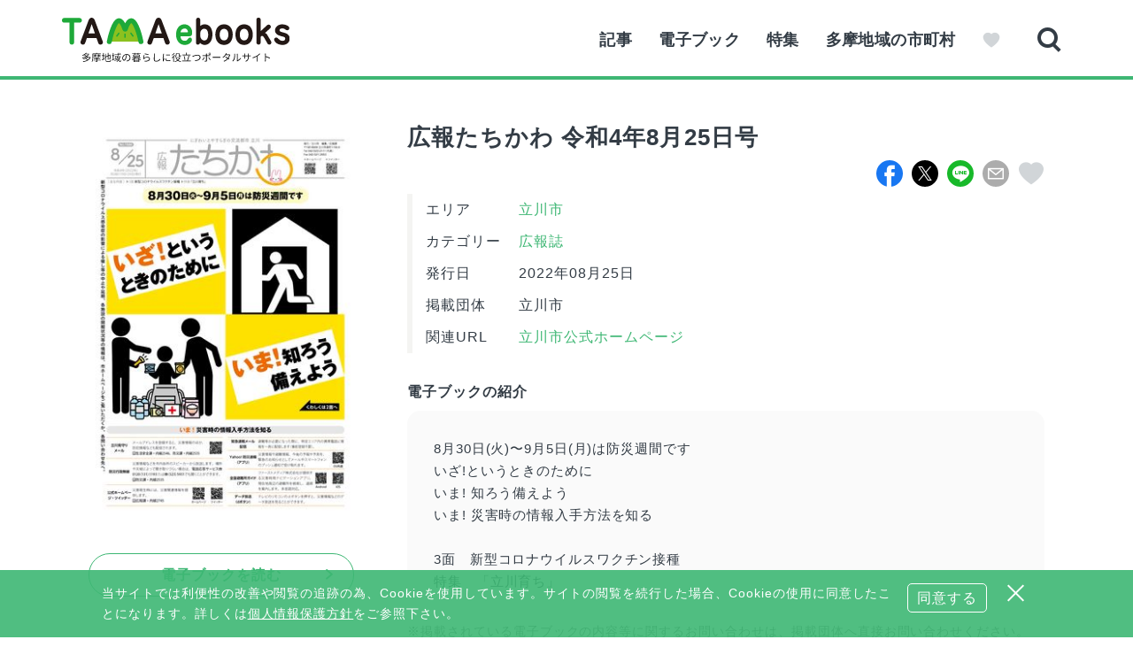

--- FILE ---
content_type: text/html; charset=UTF-8
request_url: https://www.tama-ebooks.jp/book/13708/
body_size: 8613
content:
<!DOCTYPE html>
<html lang="ja" prefix="og: http://ogp.me/ns#">

<head>
<!-- Google Tag Manager -->
<script>(function(w,d,s,l,i){w[l]=w[l]||[];w[l].push({'gtm.start':
new Date().getTime(),event:'gtm.js'});var f=d.getElementsByTagName(s)[0],
j=d.createElement(s),dl=l!='dataLayer'?'&l='+l:'';j.async=true;j.src=
'https://www.googletagmanager.com/gtm.js?id='+i+dl;f.parentNode.insertBefore(j,f);
})(window,document,'script','dataLayer','GTM-P6N3N8T');</script>
<!-- End Google Tag Manager -->

  <title>広報たちかわ 令和4年8月25日号 | タマイーブックス TAMA ebooks</title>
<meta name='robots' content='max-image-preview:large' />
	<style>img:is([sizes="auto" i], [sizes^="auto," i]) { contain-intrinsic-size: 3000px 1500px }</style>
	<meta property="og:type" content="article">
<meta property="og:url" content="https://www.tama-ebooks.jp/book/13708/">
<meta property="og:site_name" content="タマイーブックス TAMA ebooks">
<meta property="og:title" content="広報たちかわ 令和4年8月25日号 | タマイーブックス TAMA ebooks">
<meta property="og:description" content="8月30日(火)〜9月5日(月)は防災週間ですいざ!というときのためにいま! 知ろう備えよういま! 災害時の情報入手方法を知る　3面　新型コロナウイルスワクチン接種特集　「立川育ち」">
<meta property="og:image" content="https://static.tama-ebooks.jp/actibook_data/220825_TC_koho/iPhone/1/1.jpg">
<meta property="og:locale" content="ja_JP">
<meta property="fb:app_id" content="">
<meta name="twitter:card" content="summary_large_image">
<meta name="twitter:site" content="@TAMAebooks">
<meta name="twitter:creator" content="@TAMAebooks">
<script>
  var ajaxurl = 'https://www.tama-ebooks.jp/wp/wp-admin/admin-ajax.php';
</script>
<link rel='dns-prefetch' href='//ajax.googleapis.com' />
<link rel='dns-prefetch' href='//fonts.googleapis.com' />
<style id='classic-theme-styles-inline-css' type='text/css'>
/*! This file is auto-generated */
.wp-block-button__link{color:#fff;background-color:#32373c;border-radius:9999px;box-shadow:none;text-decoration:none;padding:calc(.667em + 2px) calc(1.333em + 2px);font-size:1.125em}.wp-block-file__button{background:#32373c;color:#fff;text-decoration:none}
</style>
<style id='global-styles-inline-css' type='text/css'>
:root{--wp--preset--aspect-ratio--square: 1;--wp--preset--aspect-ratio--4-3: 4/3;--wp--preset--aspect-ratio--3-4: 3/4;--wp--preset--aspect-ratio--3-2: 3/2;--wp--preset--aspect-ratio--2-3: 2/3;--wp--preset--aspect-ratio--16-9: 16/9;--wp--preset--aspect-ratio--9-16: 9/16;--wp--preset--color--black: #000000;--wp--preset--color--cyan-bluish-gray: #abb8c3;--wp--preset--color--white: #ffffff;--wp--preset--color--pale-pink: #f78da7;--wp--preset--color--vivid-red: #cf2e2e;--wp--preset--color--luminous-vivid-orange: #ff6900;--wp--preset--color--luminous-vivid-amber: #fcb900;--wp--preset--color--light-green-cyan: #7bdcb5;--wp--preset--color--vivid-green-cyan: #00d084;--wp--preset--color--pale-cyan-blue: #8ed1fc;--wp--preset--color--vivid-cyan-blue: #0693e3;--wp--preset--color--vivid-purple: #9b51e0;--wp--preset--gradient--vivid-cyan-blue-to-vivid-purple: linear-gradient(135deg,rgba(6,147,227,1) 0%,rgb(155,81,224) 100%);--wp--preset--gradient--light-green-cyan-to-vivid-green-cyan: linear-gradient(135deg,rgb(122,220,180) 0%,rgb(0,208,130) 100%);--wp--preset--gradient--luminous-vivid-amber-to-luminous-vivid-orange: linear-gradient(135deg,rgba(252,185,0,1) 0%,rgba(255,105,0,1) 100%);--wp--preset--gradient--luminous-vivid-orange-to-vivid-red: linear-gradient(135deg,rgba(255,105,0,1) 0%,rgb(207,46,46) 100%);--wp--preset--gradient--very-light-gray-to-cyan-bluish-gray: linear-gradient(135deg,rgb(238,238,238) 0%,rgb(169,184,195) 100%);--wp--preset--gradient--cool-to-warm-spectrum: linear-gradient(135deg,rgb(74,234,220) 0%,rgb(151,120,209) 20%,rgb(207,42,186) 40%,rgb(238,44,130) 60%,rgb(251,105,98) 80%,rgb(254,248,76) 100%);--wp--preset--gradient--blush-light-purple: linear-gradient(135deg,rgb(255,206,236) 0%,rgb(152,150,240) 100%);--wp--preset--gradient--blush-bordeaux: linear-gradient(135deg,rgb(254,205,165) 0%,rgb(254,45,45) 50%,rgb(107,0,62) 100%);--wp--preset--gradient--luminous-dusk: linear-gradient(135deg,rgb(255,203,112) 0%,rgb(199,81,192) 50%,rgb(65,88,208) 100%);--wp--preset--gradient--pale-ocean: linear-gradient(135deg,rgb(255,245,203) 0%,rgb(182,227,212) 50%,rgb(51,167,181) 100%);--wp--preset--gradient--electric-grass: linear-gradient(135deg,rgb(202,248,128) 0%,rgb(113,206,126) 100%);--wp--preset--gradient--midnight: linear-gradient(135deg,rgb(2,3,129) 0%,rgb(40,116,252) 100%);--wp--preset--font-size--small: 13px;--wp--preset--font-size--medium: 20px;--wp--preset--font-size--large: 36px;--wp--preset--font-size--x-large: 42px;--wp--preset--spacing--20: 0.44rem;--wp--preset--spacing--30: 0.67rem;--wp--preset--spacing--40: 1rem;--wp--preset--spacing--50: 1.5rem;--wp--preset--spacing--60: 2.25rem;--wp--preset--spacing--70: 3.38rem;--wp--preset--spacing--80: 5.06rem;--wp--preset--shadow--natural: 6px 6px 9px rgba(0, 0, 0, 0.2);--wp--preset--shadow--deep: 12px 12px 50px rgba(0, 0, 0, 0.4);--wp--preset--shadow--sharp: 6px 6px 0px rgba(0, 0, 0, 0.2);--wp--preset--shadow--outlined: 6px 6px 0px -3px rgba(255, 255, 255, 1), 6px 6px rgba(0, 0, 0, 1);--wp--preset--shadow--crisp: 6px 6px 0px rgba(0, 0, 0, 1);}:where(.is-layout-flex){gap: 0.5em;}:where(.is-layout-grid){gap: 0.5em;}body .is-layout-flex{display: flex;}.is-layout-flex{flex-wrap: wrap;align-items: center;}.is-layout-flex > :is(*, div){margin: 0;}body .is-layout-grid{display: grid;}.is-layout-grid > :is(*, div){margin: 0;}:where(.wp-block-columns.is-layout-flex){gap: 2em;}:where(.wp-block-columns.is-layout-grid){gap: 2em;}:where(.wp-block-post-template.is-layout-flex){gap: 1.25em;}:where(.wp-block-post-template.is-layout-grid){gap: 1.25em;}.has-black-color{color: var(--wp--preset--color--black) !important;}.has-cyan-bluish-gray-color{color: var(--wp--preset--color--cyan-bluish-gray) !important;}.has-white-color{color: var(--wp--preset--color--white) !important;}.has-pale-pink-color{color: var(--wp--preset--color--pale-pink) !important;}.has-vivid-red-color{color: var(--wp--preset--color--vivid-red) !important;}.has-luminous-vivid-orange-color{color: var(--wp--preset--color--luminous-vivid-orange) !important;}.has-luminous-vivid-amber-color{color: var(--wp--preset--color--luminous-vivid-amber) !important;}.has-light-green-cyan-color{color: var(--wp--preset--color--light-green-cyan) !important;}.has-vivid-green-cyan-color{color: var(--wp--preset--color--vivid-green-cyan) !important;}.has-pale-cyan-blue-color{color: var(--wp--preset--color--pale-cyan-blue) !important;}.has-vivid-cyan-blue-color{color: var(--wp--preset--color--vivid-cyan-blue) !important;}.has-vivid-purple-color{color: var(--wp--preset--color--vivid-purple) !important;}.has-black-background-color{background-color: var(--wp--preset--color--black) !important;}.has-cyan-bluish-gray-background-color{background-color: var(--wp--preset--color--cyan-bluish-gray) !important;}.has-white-background-color{background-color: var(--wp--preset--color--white) !important;}.has-pale-pink-background-color{background-color: var(--wp--preset--color--pale-pink) !important;}.has-vivid-red-background-color{background-color: var(--wp--preset--color--vivid-red) !important;}.has-luminous-vivid-orange-background-color{background-color: var(--wp--preset--color--luminous-vivid-orange) !important;}.has-luminous-vivid-amber-background-color{background-color: var(--wp--preset--color--luminous-vivid-amber) !important;}.has-light-green-cyan-background-color{background-color: var(--wp--preset--color--light-green-cyan) !important;}.has-vivid-green-cyan-background-color{background-color: var(--wp--preset--color--vivid-green-cyan) !important;}.has-pale-cyan-blue-background-color{background-color: var(--wp--preset--color--pale-cyan-blue) !important;}.has-vivid-cyan-blue-background-color{background-color: var(--wp--preset--color--vivid-cyan-blue) !important;}.has-vivid-purple-background-color{background-color: var(--wp--preset--color--vivid-purple) !important;}.has-black-border-color{border-color: var(--wp--preset--color--black) !important;}.has-cyan-bluish-gray-border-color{border-color: var(--wp--preset--color--cyan-bluish-gray) !important;}.has-white-border-color{border-color: var(--wp--preset--color--white) !important;}.has-pale-pink-border-color{border-color: var(--wp--preset--color--pale-pink) !important;}.has-vivid-red-border-color{border-color: var(--wp--preset--color--vivid-red) !important;}.has-luminous-vivid-orange-border-color{border-color: var(--wp--preset--color--luminous-vivid-orange) !important;}.has-luminous-vivid-amber-border-color{border-color: var(--wp--preset--color--luminous-vivid-amber) !important;}.has-light-green-cyan-border-color{border-color: var(--wp--preset--color--light-green-cyan) !important;}.has-vivid-green-cyan-border-color{border-color: var(--wp--preset--color--vivid-green-cyan) !important;}.has-pale-cyan-blue-border-color{border-color: var(--wp--preset--color--pale-cyan-blue) !important;}.has-vivid-cyan-blue-border-color{border-color: var(--wp--preset--color--vivid-cyan-blue) !important;}.has-vivid-purple-border-color{border-color: var(--wp--preset--color--vivid-purple) !important;}.has-vivid-cyan-blue-to-vivid-purple-gradient-background{background: var(--wp--preset--gradient--vivid-cyan-blue-to-vivid-purple) !important;}.has-light-green-cyan-to-vivid-green-cyan-gradient-background{background: var(--wp--preset--gradient--light-green-cyan-to-vivid-green-cyan) !important;}.has-luminous-vivid-amber-to-luminous-vivid-orange-gradient-background{background: var(--wp--preset--gradient--luminous-vivid-amber-to-luminous-vivid-orange) !important;}.has-luminous-vivid-orange-to-vivid-red-gradient-background{background: var(--wp--preset--gradient--luminous-vivid-orange-to-vivid-red) !important;}.has-very-light-gray-to-cyan-bluish-gray-gradient-background{background: var(--wp--preset--gradient--very-light-gray-to-cyan-bluish-gray) !important;}.has-cool-to-warm-spectrum-gradient-background{background: var(--wp--preset--gradient--cool-to-warm-spectrum) !important;}.has-blush-light-purple-gradient-background{background: var(--wp--preset--gradient--blush-light-purple) !important;}.has-blush-bordeaux-gradient-background{background: var(--wp--preset--gradient--blush-bordeaux) !important;}.has-luminous-dusk-gradient-background{background: var(--wp--preset--gradient--luminous-dusk) !important;}.has-pale-ocean-gradient-background{background: var(--wp--preset--gradient--pale-ocean) !important;}.has-electric-grass-gradient-background{background: var(--wp--preset--gradient--electric-grass) !important;}.has-midnight-gradient-background{background: var(--wp--preset--gradient--midnight) !important;}.has-small-font-size{font-size: var(--wp--preset--font-size--small) !important;}.has-medium-font-size{font-size: var(--wp--preset--font-size--medium) !important;}.has-large-font-size{font-size: var(--wp--preset--font-size--large) !important;}.has-x-large-font-size{font-size: var(--wp--preset--font-size--x-large) !important;}
:where(.wp-block-post-template.is-layout-flex){gap: 1.25em;}:where(.wp-block-post-template.is-layout-grid){gap: 1.25em;}
:where(.wp-block-columns.is-layout-flex){gap: 2em;}:where(.wp-block-columns.is-layout-grid){gap: 2em;}
:root :where(.wp-block-pullquote){font-size: 1.5em;line-height: 1.6;}
</style>
<link rel='stylesheet' id='email-subscribers-css' href='https://www.tama-ebooks.jp/wp/wp-content/plugins/email-subscribers/lite/public/css/email-subscribers-public.css?ver=5.9.11' type='text/css' media='all' />
<link rel="preload" as="style" href="https://fonts.googleapis.com/css2?family=Noto+Sans+JP%3Awght%40400%3B500%3B700%3B900&#038;display=swap&#038;ver=6.8.3" media="all" onload="this.onload=null;this.rel='stylesheet'" />
<link rel='stylesheet' id='aw-style-css' href='https://www.tama-ebooks.jp/wp/wp-content/themes/tama-ebooks/css/style.css?ver=6.8.3' type='text/css' media='all' />
<link rel='stylesheet' id='slb_core-css' href='https://www.tama-ebooks.jp/wp/wp-content/plugins/simple-lightbox/client/css/app.css?ver=2.9.4' type='text/css' media='all' />
                <script>
                    var ajaxUrl = 'https://www.tama-ebooks.jp/wp/wp-admin/admin-ajax.php';
                </script>
        <meta charset="UTF-8"><meta name="viewport" content="width=device-width, initial-scale=1"><meta name="format-detection" content="telephone=no"><link rel="canonical" href="https://www.tama-ebooks.jp/book/13708/" /><meta name="description" content="8月30日(火)〜9月5日(月)は防災週間ですいざ!というときのためにいま! 知ろう備えよういま! 災害時の情報入手方法を知る　3面　新型コロナウイルスワクチン接種特集　「立川育ち」"><link rel="apple-touch-icon" sizes="180x180" href="https://www.tama-ebooks.jp/wp/wp-content/themes/tama-ebooks/favicons/apple-touch-icon.png">
<link rel="icon" type="image/png" sizes="32x32" href="https://www.tama-ebooks.jp/wp/wp-content/themes/tama-ebooks/favicons/favicon-32x32.png">
<link rel="icon" type="image/png" sizes="16x16" href="https://www.tama-ebooks.jp/wp/wp-content/themes/tama-ebooks/favicons/favicon-16x16.png">
<link rel="manifest" href="https://www.tama-ebooks.jp/wp/wp-content/themes/tama-ebooks/favicons/site.webmanifest">
<link rel="mask-icon" href="https://www.tama-ebooks.jp/wp/wp-content/themes/tama-ebooks/favicons/safari-pinned-tab.svg" color="#1ea939">
<meta name="msapplication-TileColor" content="#ffffff">
<meta name="theme-color" content="#ffffff">
</head>

<body class="wp-singular book-template-default single single-book postid-13708 wp-custom-logo wp-theme-tama-ebooks" ontouchstart="">
<!-- Google Tag Manager (noscript) -->
<noscript><iframe src="https://www.googletagmanager.com/ns.html?id=GTM-P6N3N8T"
height="0" width="0" style="display:none;visibility:hidden"></iframe></noscript>
<!-- End Google Tag Manager (noscript) -->

  <!-- ヘッダー -->
  <header class="header">
    <div class="container container--header container--sp-nomg">
      <div class="header__menu menu-btn" id="menu-btn">
        <span class="menu-btn__line menu-btn__line--top"></span>
        <span class="menu-btn__line menu-btn__line--middle"></span>
        <span class="menu-btn__line menu-btn__line--bottom"></span></div>
      <a href="https://www.tama-ebooks.jp" class="header__logo"><img src="https://www.tama-ebooks.jp/wp/wp-content/themes/tama-ebooks/images/logo_tamaebooks.svg" alt="タマイーブックス(TAMA ebooks)" class="header__img"></a>
      <a href="https://www.tama-ebooks.jp/" class="header__search"><span class="search-btn"></span></a>
      <nav class="header__nav gnav" id="gnav">
        <ul class="gnav-list">
          <li class="gnav-list__item"><a href="https://www.tama-ebooks.jp/article/" class="gnav-list__link">記事</a></li>
          <li class="gnav-list__item"><a href="https://www.tama-ebooks.jp/book/" class="gnav-list__link">電子ブック</a></li>
          <li class="gnav-list__item"><a href="https://www.tama-ebooks.jp/feature/" class="gnav-list__link">特集</a></li>
          <li class="gnav-list__item"><a href="https://www.tama-ebooks.jp/city/" class="gnav-list__link">多摩地域の市町村</a></li>
          <li class="gnav-list__item gnav-list__item--sp gnav-list__item--toggle"><span class="gnav-list__link gnav-list__link--tama">TAMA ebooks</span><button class="toggle-btn"></button>
            <ul class="gnav-child">
              <li class="gnav-child__item"><a href="https://www.tama-ebooks.jp/about/" class="gnav-child__link">TAMA ebooksとは</a></li>
              <li class="gnav-child__item"><a href="https://www.tama-ebooks.jp/company/" class="gnav-child__link">運営会社</a></li>
              <li class="gnav-child__item"><a href="https://www.tama-ebooks.jp/news/" class="gnav-child__link">お知らせ</a></li>
              <li class="gnav-child__item"><a href="https://www.tama-ebooks.jp/guide/" class="gnav-child__link">ご利用ガイド</a></li>
              <li class="gnav-child__item"><a href="https://www.tama-ebooks.jp/published/" class="gnav-child__link">掲載について</a></li>
              <li class="gnav-child__item"><a href="https://www.tama-ebooks.jp/service-term/" class="gnav-child__link">利用規約</a></li>
              <li class="gnav-child__item"><a href="https://www.tama-ebooks.jp/post-term/" class="gnav-child__link">掲載規約</a></li>
              <li class="gnav-child__item"><a href="https://www.tama-ebooks.jp/privacy-policy/" class="gnav-child__link">個人情報保護方針</a></li>
            </ul>
          </li>
          <li class="gnav-list__item gnav-list__item--sp"><a href="https://www.tama-ebooks.jp/inquiry/" class="gnav-list__link">お問い合わせ</a></li>
          <li class="gnav-list__item gnav-list__item--sp gnav-list__item--sitemap"><a href="https://www.tama-ebooks.jp/sitemap/" class="gnav-list__link">サイトマップ</a></li>
                    <li class="gnav-list__item gnav-list__item--favorite"><a href="https://www.tama-ebooks.jp/favorite/" class="gnav-list__link favorite-btn" id="favorite"></a></li>
                    <li class="gnav-list__item gnav-list__item--sp">
            <div class="sns-btn"><a href="https://www.facebook.com/tamaebooks/" title="facebook" target="_blank" class="sns-btn__link sns-btn__link--fb"></a><a href="https://twitter.com/TAMAebooks/" title="x(twitter)" target="_blank" class="sns-btn__link sns-btn__link--tw"></a><a href="https://www.instagram.com/tamaebooks/" target="_blank" class="sns-btn__link sns-btn__link--is"></a></div>
          </li>
        </ul>
      </nav>
    </div>
  </header>
  <!-- ここまで -->

<main class="main">
  <article class="page-article page-article--book">
    <div class="post-type-page">
      <div class="container">
        <div class="book-single sp-only" style="margin-bottom:2rem;">
        <h1 class="book-single__ttl">
                  広報たちかわ 令和4年8月25日号                </h1>
        <div class="book-single__btn" style="margin-top:1rem;">
                  <a href="https://static.tama-ebooks.jp/actibook_data/220825_TC_koho/HTML5/pc.html#/page/1" class="btn"><span class="btn__inner">電子ブックを読む</span></a>
                </div>
        </div>
        <div class="book-single">
          <div class="book-single__item">
            <a href="https://static.tama-ebooks.jp/actibook_data/220825_TC_koho/HTML5/pc.html#/page/1" target="_blank" class="book-single__thumbnail">
              <img class="books-card__img" src="https://static.tama-ebooks.jp/actibook_data/220825_TC_koho/iPhone/1/1.jpg" loading="lazy" alt=""><span class=""></span></a>
            <div class="book-single__btn sp-none">
              <a href="https://static.tama-ebooks.jp/actibook_data/220825_TC_koho/HTML5/pc.html#/page/1" target="_blank" class="btn"><span class="btn__inner">電子ブックを読む</span></a>
            </div>
          </div>
          <div class="book-single__item">
            <div class="book-single__box">
              <div class="book-single__box-head">
                <h1 class="book-single__ttl sp-none">
                  広報たちかわ 令和4年8月25日号                </h1>
                <div class="sp-none"><ul class="single-sns">
  <li class="single-sns__item"><a href="https://www.facebook.com/sharer.php?u=https%3A%2F%2Fwww.tama-ebooks.jp%2Fbook%2F13708%2F&t=%E5%BA%83%E5%A0%B1%E3%81%9F%E3%81%A1%E3%81%8B%E3%82%8F+%E4%BB%A4%E5%92%8C4%E5%B9%B48%E6%9C%8825%E6%97%A5%E5%8F%B7" target="_blank" class="single-sns__link single-sns__link--fb"></a></li>
  <li class="single-sns__item"><a href="https://twitter.com/intent/tweet?text=%E5%BA%83%E5%A0%B1%E3%81%9F%E3%81%A1%E3%81%8B%E3%82%8F+%E4%BB%A4%E5%92%8C4%E5%B9%B48%E6%9C%8825%E6%97%A5%E5%8F%B7+%40TAMAebooks+&url=https%3A%2F%2Fwww.tama-ebooks.jp%2Fbook%2F13708%2F" target="_blank"
   rel="nofollow noopener noreferrer" class="single-sns__link single-sns__link--tw"></a></li>
  <li class="single-sns__item"><a href="http://line.me/R/msg/text/?%E5%BA%83%E5%A0%B1%E3%81%9F%E3%81%A1%E3%81%8B%E3%82%8F%20%E4%BB%A4%E5%92%8C4%E5%B9%B48%E6%9C%8825%E6%97%A5%E5%8F%B7 | TAMA%20ebooks（タマイーブックス）| https%3A%2F%2Fwww.tama-ebooks.jp%2Fbook%2F13708%2F" target="_blank"
   rel="nofollow noopener noreferrer" class="single-sns__link single-sns__link--line"></a></li>
  <li class="single-sns__item"><a href="mailto:?subject=TAMA ebooks（タマイーブックス）| 多摩地域の暮らしに役立つ電子書籍ポータルサイト&amp;body=広報たちかわ 令和4年8月25日号%0D%0A%0D%0A8月30日(火)〜9月5日(月)は防災週間です いざ!というときのために いま! 知ろう備えよう いま! 災害時の情報入手方法を知る 　 3面　新型コロナウイルスワクチン接種 特集　「立川育ち」%0D%0A%0D%0ATAMA ebooks（タマイーブックス）%0D%0Ahttps://www.tama-ebooks.jp/book/13708/" target="_blank" class="single-sns__link single-sns__link--mail"></a></li>
    <li class="single-sns__item single-sns__item--fav"><a href="#" class="single-sns__link single-sns__link--fav" data-id="13708"></a></li>
  </ul>
</div>
              </div>
              <div class="book-single__box-body">
                <ul class="book-ctg-list">
                  <li class="book-ctg-list__item"><span class="book-ctg-list__ttl">エリア</span>
                                        <span class="book-ctg-list__text"><a href="https://www.tama-ebooks.jp/city/tachikawa">立川市</a></span>
                                      </li>
                  <li class="book-ctg-list__item"><span class="book-ctg-list__ttl">カテゴリー</span>
                                        <span class="book-ctg-list__text"><a href="https://www.tama-ebooks.jp/?s=&book_category=publicity">広報誌</a></span>
                                      </li>
                  <li class="book-ctg-list__item"><span class="book-ctg-list__ttl">発行日</span><span class="book-ctg-list__text">&nbsp;2022年08月25日</span></li>
                                    <li class="book-ctg-list__item"><span class="book-ctg-list__ttl">掲載団体</span>
                    <span class="book-ctg-list__text">立川市</span>
                  </li>
                                    <li class="book-ctg-list__item"><span class="book-ctg-list__ttl">関連URL</span><span class="book-ctg-list__text"><a href="https://www.city.tachikawa.lg.jp/" target="_blank">&nbsp;立川市公式ホームページ</a></span></li>
                                  </ul>
              </div>
              <div class="book-single__box-head sp-only"><ul class="single-sns">
  <li class="single-sns__item"><a href="https://www.facebook.com/sharer.php?u=https%3A%2F%2Fwww.tama-ebooks.jp%2Fbook%2F13708%2F&t=%E5%BA%83%E5%A0%B1%E3%81%9F%E3%81%A1%E3%81%8B%E3%82%8F+%E4%BB%A4%E5%92%8C4%E5%B9%B48%E6%9C%8825%E6%97%A5%E5%8F%B7" target="_blank" class="single-sns__link single-sns__link--fb"></a></li>
  <li class="single-sns__item"><a href="https://twitter.com/intent/tweet?text=%E5%BA%83%E5%A0%B1%E3%81%9F%E3%81%A1%E3%81%8B%E3%82%8F+%E4%BB%A4%E5%92%8C4%E5%B9%B48%E6%9C%8825%E6%97%A5%E5%8F%B7+%40TAMAebooks+&url=https%3A%2F%2Fwww.tama-ebooks.jp%2Fbook%2F13708%2F" target="_blank"
   rel="nofollow noopener noreferrer" class="single-sns__link single-sns__link--tw"></a></li>
  <li class="single-sns__item"><a href="http://line.me/R/msg/text/?%E5%BA%83%E5%A0%B1%E3%81%9F%E3%81%A1%E3%81%8B%E3%82%8F%20%E4%BB%A4%E5%92%8C4%E5%B9%B48%E6%9C%8825%E6%97%A5%E5%8F%B7 | TAMA%20ebooks（タマイーブックス）| https%3A%2F%2Fwww.tama-ebooks.jp%2Fbook%2F13708%2F" target="_blank"
   rel="nofollow noopener noreferrer" class="single-sns__link single-sns__link--line"></a></li>
  <li class="single-sns__item"><a href="mailto:?subject=TAMA ebooks（タマイーブックス）| 多摩地域の暮らしに役立つ電子書籍ポータルサイト&amp;body=広報たちかわ 令和4年8月25日号%0D%0A%0D%0A8月30日(火)〜9月5日(月)は防災週間です いざ!というときのために いま! 知ろう備えよう いま! 災害時の情報入手方法を知る 　 3面　新型コロナウイルスワクチン接種 特集　「立川育ち」%0D%0A%0D%0ATAMA ebooks（タマイーブックス）%0D%0Ahttps://www.tama-ebooks.jp/book/13708/" target="_blank" class="single-sns__link single-sns__link--mail"></a></li>
    <li class="single-sns__item single-sns__item--fav"><a href="#" class="single-sns__link single-sns__link--fav" data-id="13708"></a></li>
  </ul>
</div>
              <div class="book-single__box-foot">
                <h2>電子ブックの紹介</h2>
                <div class="book-single__discription">
                  <p>
                    <p>8月30日(火)〜9月5日(月)は防災週間です<br />
いざ!というときのために<br />
いま! 知ろう備えよう<br />
いま! 災害時の情報入手方法を知る<br />
　<br />
3面　新型コロナウイルスワクチン接種<br />
特集　「立川育ち」</p>
                  </p>
                </div>
                <small>※掲載されている電子ブックの内容等に関するお問い合わせは、掲載団体へ直接お問い合わせください。</small>
              </div>
            </div>
          </div>
        </div>
      </div>

            <section class="section section--public">
        <div class="container">
          <div class="section__header">
            <h1 class="section__title">関連する電子ブック</h1>
          </div>
        </div>
        <div class="container container--slidemg">
          <div class="section__body">
            <div class="books-slider">
              <div class="books-card">
                <article class="books-card__item books-card__item--book">
  <a href="https://www.tama-ebooks.jp/book/20235/" class="books-card__link">
    <span class="books-card__thumbnail">
      <img class="books-card__img" src="https://static.tama-ebooks.jp/actibook_data/AO2_260125_TC_koho/images/1/1.jpg" loading="lazy" alt=""></span>
    <div class="books-card__head">
            <span class="books-card__place">
        立川市</span>
            <span class="books-card__favorite">
        <span class="favo-add-btn" data-id="20235"></span>
</span>
    </div>
    <h3 class="books-card__title">
      広報たちかわ 令和8年1月25日号    </h3>
  </a>
   <a href="https://www.tama-ebooks.jp/?s=&book_category=publicity" class="books-card__ctg">
    広報誌</a>
    <span class="books-card__new"></span>
</article>
<article class="books-card__item books-card__item--book">
  <a href="https://www.tama-ebooks.jp/book/20143/" class="books-card__link">
    <span class="books-card__thumbnail">
      <img class="books-card__img" src="https://static.tama-ebooks.jp/actibook_data/AO2_260110_TC_koho/images/1/1.jpg" loading="lazy" alt=""></span>
    <div class="books-card__head">
            <span class="books-card__place">
        立川市</span>
            <span class="books-card__favorite">
        <span class="favo-add-btn" data-id="20143"></span>
</span>
    </div>
    <h3 class="books-card__title">
      広報たちかわ 令和8年1月10日号    </h3>
  </a>
   <a href="https://www.tama-ebooks.jp/?s=&book_category=publicity" class="books-card__ctg">
    広報誌</a>
    <span class=""></span>
</article>
<article class="books-card__item books-card__item--book">
  <a href="https://www.tama-ebooks.jp/book/20078/" class="books-card__link">
    <span class="books-card__thumbnail">
      <img class="books-card__img" src="https://static.tama-ebooks.jp/actibook_data/AO2_251225_TC_koho/images/1/1.jpg" loading="lazy" alt=""></span>
    <div class="books-card__head">
            <span class="books-card__place">
        立川市</span>
            <span class="books-card__favorite">
        <span class="favo-add-btn" data-id="20078"></span>
</span>
    </div>
    <h3 class="books-card__title">
      広報たちかわ 令和7年12月25日号    </h3>
  </a>
   <a href="https://www.tama-ebooks.jp/?s=&book_category=publicity" class="books-card__ctg">
    広報誌</a>
    <span class=""></span>
</article>
<article class="books-card__item books-card__item--book">
  <a href="https://www.tama-ebooks.jp/book/20003/" class="books-card__link">
    <span class="books-card__thumbnail">
      <img class="books-card__img" src="https://static.tama-ebooks.jp/actibook_data/AO2_251210_TC_koho/images/1/1.jpg" loading="lazy" alt=""></span>
    <div class="books-card__head">
            <span class="books-card__place">
        立川市</span>
            <span class="books-card__favorite">
        <span class="favo-add-btn" data-id="20003"></span>
</span>
    </div>
    <h3 class="books-card__title">
      広報たちかわ 令和7年12月10日号    </h3>
  </a>
   <a href="https://www.tama-ebooks.jp/?s=&book_category=publicity" class="books-card__ctg">
    広報誌</a>
    <span class=""></span>
</article>
<article class="books-card__item books-card__item--book">
  <a href="https://www.tama-ebooks.jp/book/19958/" class="books-card__link">
    <span class="books-card__thumbnail">
      <img class="books-card__img" src="https://static.tama-ebooks.jp/actibook_data/AO2_251125_TC_koho/images/1/1.jpg" loading="lazy" alt=""></span>
    <div class="books-card__head">
            <span class="books-card__place">
        立川市</span>
            <span class="books-card__favorite">
        <span class="favo-add-btn" data-id="19958"></span>
</span>
    </div>
    <h3 class="books-card__title">
      広報たちかわ 令和7年11月25日号    </h3>
  </a>
   <a href="https://www.tama-ebooks.jp/?s=&book_category=publicity" class="books-card__ctg">
    広報誌</a>
    <span class=""></span>
</article>
<article class="books-card__item books-card__item--book">
  <a href="https://www.tama-ebooks.jp/book/19871/" class="books-card__link">
    <span class="books-card__thumbnail">
      <img class="books-card__img" src="https://static.tama-ebooks.jp/actibook_data/AO2_251110_TC_koho/images/1/1.jpg" loading="lazy" alt=""></span>
    <div class="books-card__head">
            <span class="books-card__place">
        立川市</span>
            <span class="books-card__favorite">
        <span class="favo-add-btn" data-id="19871"></span>
</span>
    </div>
    <h3 class="books-card__title">
      広報たちかわ 令和7年11月10日号    </h3>
  </a>
   <a href="https://www.tama-ebooks.jp/?s=&book_category=publicity" class="books-card__ctg">
    広報誌</a>
    <span class=""></span>
</article>
              </div>
            </div>
          </div>
        </div>
        <div class="container">
          <div class="section__footer">
            <a href="https://www.tama-ebooks.jp/?post_type%5B%5D=book&s=&city_category=tachikawa" class="btn"><span class="btn__inner">もっと見る</span></a>
          </div>
        </div>
      </section>
          </div>
  </article>
</main>

<!--
フッター
-->
<a href="#" class="f-pagetop" id="scroller"><span class="f-pagetop__item"></span></a>

<!-----パンくず----->
<div class="container">
  <div class="breadcrumb">
    <ul class="breadcrumb-list" itemscope itemtype="https://schema.org/BreadcrumbList">
<li class="breadcrumb-list__item" itemscope itemprop="itemListElement" itemtype="https://schema.org/ListItem"><a class="breadcrumb-list__link" itemtype="https://schema.org/Thing" itemprop="item" href="https://www.tama-ebooks.jp/"><span itemprop="name">HOME</span></a></li>
<li class="breadcrumb-list__item" itemscope itemprop="itemListElement" itemtype="https://schema.org/ListItem"><span class="breadcrumb-list__sep"></span><a class="breadcrumb-list__link" itemtype="https://schema.org/Thing" itemprop="item" href="https://www.tama-ebooks.jp/book/"><span itemprop="name">電子ブック</span></a></li>
<li class="breadcrumb-list__item" itemscope itemprop="itemListElement" itemtype="https://schema.org/ListItem"><span class="breadcrumb-list__sep"></span><a class="breadcrumb-list__link" itemtype="https://schema.org/Thing" itemprop="item" href="https://www.tama-ebooks.jp/book/13708/"><span itemprop="name">広報たちかわ 令和4年8月25日号</span></a></li>
</ul>
  </div>
</div>
<!-----パンくずここまで----->

<footer class="section section--footer">
  <div class="container">
    <div class="footer-sign">
      <a class="footer-sign__item" href="https://www.tama-ebooks.jp"><img class="footer-sign__logo" src="https://www.tama-ebooks.jp/wp/wp-content/themes/tama-ebooks/images/logo_tamaebooks.svg" alt="ロゴマーク"></a>
      <div class="footer-sign__item sns-btn"><a href="https://www.facebook.com/tamaebooks/" title="facebook" target="_blank" class="sns-btn__link sns-btn__link--fb"></a><a href="https://twitter.com/TAMAebooks/" title="x(twitter)" target="_blank" class="sns-btn__link sns-btn__link--tw"></a><a href="https://www.instagram.com/tamaebooks/" target="_blank" class="sns-btn__link sns-btn__link--is"></a></div>
    </div>
    <ul class="fnav-list">
      <li class="fnav-list__item">
        <a href="https://www.tama-ebooks.jp/about/" class="fnav-list__link">TAMA ebooksとは</a>
      </li>
      <li class="fnav-list__item">
        <a href="https://www.tama-ebooks.jp/company/" class="fnav-list__link">運営会社</a>
      </li>
      <li class="fnav-list__item">
        <a href="https://www.tama-ebooks.jp/news/" class="fnav-list__link">お知らせ</a>
      </li>
      <li class="fnav-list__item">
        <a href="https://www.tama-ebooks.jp/guide/" class="fnav-list__link">ご利用ガイド</a>
      </li>
      <li class="fnav-list__item">
        <a href="https://www.tama-ebooks.jp/published/" class="fnav-list__link">掲載について</a>
      </li>
      <li class="fnav-list__item">
        <a href="https://www.tama-ebooks.jp/service-term/" class="fnav-list__link">利用規約</a>
      </li>
      <li class="fnav-list__item">
        <a href="https://www.tama-ebooks.jp/post-term/" class="fnav-list__link">掲載規約</a>
      </li>
      <li class="fnav-list__item">
        <a href="https://www.tama-ebooks.jp/privacy-policy/" class="fnav-list__link">個人情報保護方針</a>
      </li>
      <li class="fnav-list__item">
        <a href="https://www.tama-ebooks.jp/inquiry/" class="fnav-list__link">お問い合わせ</a>
      </li>
      <li class="fnav-list__item">
        <a href="https://www.tama-ebooks.jp/sitemap/" class="fnav-list__link">サイトマップ</a>
      </li>
    </ul>
  </div>
  <div class="other">
    <div class="container">
      <p class="other__copyright">Copyright &copy; 2020 TAMA ebooks All Rights Reserved.</p>
    </div>
  </div>
  <section id="gdpr" class="ft-gdpr">
    <div class="container">
      <div class="gdpr">
        <p class="gdpr__text">当サイトでは利便性の改善や閲覧の追跡の為、Cookieを使用しています。サイトの閲覧を続行した場合、Cookieの使用に同意したことになります。詳しくは<a class="gdpr__link" href="https://www.tama-ebooks.jp/privacy-policy/">個人情報保護方針</a>をご参照下さい。
        </p>
        <div class="gdpr__btn">
          <a href="#" class="gdpr__btn-inner" id="gdpr_accept">同意する</a>
        </div>
        <div class="gdpr-close" id="gdpr_close">
          <span class="gdpr-close__line"></span>
          <span class="gdpr-close__line"></span>
        </div>
      </div>
    </div>
  </section>
</footer>
<section class="sct-popup"><span class="sct-popup__bg"></span>
  <div class="search-box">
    <h3 class="search-box__title">記事／電子ブック／特集を探す</h3>
    <form role="search" method="get" action="https://www.tama-ebooks.jp/">
      <div class="search-box__checkbox">
        <label for="article">
          <input type="checkbox" name="post_type[]" value="article" id="article" class="s-checkbox" checked>
          <span class="s-checkbox__label">記事</span>
        </label>
                    <label for="book">
          <input type="checkbox" name="post_type[]" value="book" id="book" class="s-checkbox" checked>
          <span class="s-checkbox__label">電子ブック</span>
        </label>
                    <label for="feature">
          <input type="checkbox" name="post_type[]" value="feature" id="feature" class="s-checkbox" checked>
          <span class="s-checkbox__label">特集</span>
        </label>
                  </div>
      <div class="search-box__keyword serch-kw">
        <input type="search" value="" name="s" placeholder="フリーワードを入力" class="serch-kw__form"></div>
      <div class="search-box__select-wrap">
                <div class="search-box__select"><select class="search-box__slct-group" name="city_category">
            <option value="">エリアを選択</option>
            <option value="tama-area" >
              多摩広域            </option>
            <option value="hachioji" >
              八王子市            </option>
            <option value="tachikawa" >
              立川市            </option>
            <option value="musashino" >
              武蔵野市            </option>
            <option value="mitaka" >
              三鷹市            </option>
            <option value="ome" >
              青梅市            </option>
            <option value="fuchu" >
              府中市            </option>
            <option value="akishima" >
              昭島市            </option>
            <option value="chofu" >
              調布市            </option>
            <option value="machida" >
              町田市            </option>
            <option value="koganei" >
              小金井市            </option>
            <option value="kodaira" >
              小平市            </option>
            <option value="hino" >
              日野市            </option>
            <option value="higashimurayama" >
              東村山市            </option>
            <option value="kokubunji" >
              国分寺市            </option>
            <option value="kunitachi" >
              国立市            </option>
            <option value="nishitokyo" >
              西東京市            </option>
            <option value="fussa" >
              福生市            </option>
            <option value="komae" >
              狛江市            </option>
            <option value="higashiyamato" >
              東大和市            </option>
            <option value="kiyose" >
              清瀬市            </option>
            <option value="higashikurume" >
              東久留米市            </option>
            <option value="musashimurayama" >
              武蔵村山市            </option>
            <option value="tama" >
              多摩市            </option>
            <option value="inagi" >
              稲城市            </option>
            <option value="hamura" >
              羽村市            </option>
            <option value="akiruno" >
              あきる野市            </option>
            <option value="mizuho" >
              瑞穂町            </option>
            <option value="hinode" >
              日の出町            </option>
            <option value="hinohara" >
              檜原村            </option>
            <option value="okutama" >
              奥多摩町            </option>
          </select>
        </div>
                <div class="search-box__select"><select class="search-box__slct-group" name="book_category">
            <option value="">カテゴリを選択</option>
                        <option value="publicity" >
              広報誌            </option>
            <option value="information" >
              情報誌            </option>
            <option value="event" >
              イベント・観光            </option>
            <option value="local-information" >
              地域情報・まちづくり            </option>
            <option value="life" >
              くらし・子育て            </option>
            <option value="education" >
              教育・学校            </option>
            <option value="medical-care" >
              医療・福祉            </option>
            <option value="disaster-prevention" >
              防災・防犯            </option>
            <option value="culture" >
              文化・歴史            </option>
            <option value="sustainability" >
              サステナビリティ            </option>
            <option value="other" >
              その他            </option>
          </select>
        </div>
      </div>
      <div class="search-box__submit">
        <button type="submit" value="" class="btn"><span class="btn__inner">検索する</span></button></div>
    </form>
        <h3 class="search-box__title">人気のタグ</h3>
    <ul class="favtag-list">
            <li class="favtag-list__item"><a class="favtag-list__link" href="https://www.tama-ebooks.jp/?s=広報">
          広報</a></li>
            <li class="favtag-list__item"><a class="favtag-list__link" href="https://www.tama-ebooks.jp/?s=市報">
          市報</a></li>
          </ul>
        <button type="button" class="search-box__btn"></button>
  </div>
</section>

<script type="speculationrules">
{"prefetch":[{"source":"document","where":{"and":[{"href_matches":"\/*"},{"not":{"href_matches":["\/wp\/wp-*.php","\/wp\/wp-admin\/*","\/wp\/img\/*","\/wp\/wp-content\/*","\/wp\/wp-content\/plugins\/*","\/wp\/wp-content\/themes\/tama-ebooks\/*","\/*\\?(.+)"]}},{"not":{"selector_matches":"a[rel~=\"nofollow\"]"}},{"not":{"selector_matches":".no-prefetch, .no-prefetch a"}}]},"eagerness":"conservative"}]}
</script>
<script type="text/javascript" src="https://ajax.googleapis.com/ajax/libs/jquery/3.1.1/jquery.min.js" id="jquery-js"></script>
<script type="text/javascript" id="email-subscribers-js-extra">
/* <![CDATA[ */
var es_data = {"messages":{"es_empty_email_notice":"Please enter email address","es_rate_limit_notice":"You need to wait for some time before subscribing again","es_single_optin_success_message":"Successfully Subscribed.","es_email_exists_notice":"Email Address already exists!","es_unexpected_error_notice":"Oops.. Unexpected error occurred.","es_invalid_email_notice":"Invalid email address","es_try_later_notice":"Please try after some time"},"es_ajax_url":"https:\/\/www.tama-ebooks.jp\/wp\/wp-admin\/admin-ajax.php"};
/* ]]> */
</script>
<script type="text/javascript" src="https://www.tama-ebooks.jp/wp/wp-content/plugins/email-subscribers/lite/public/js/email-subscribers-public.js?ver=5.9.11" id="email-subscribers-js"></script>
<script type="text/javascript" src="https://www.tama-ebooks.jp/wp/wp-content/themes/tama-ebooks/js/jquery.magnific-popup.min.js" id="aw-jquery-magnific-js"></script>
<script type="text/javascript" src="https://ajax.googleapis.com/ajax/libs/jquery/3.1.1/jquery.min.js" id="aw-jquery-js"></script>
<script type="text/javascript" src="https://www.tama-ebooks.jp/wp/wp-content/themes/tama-ebooks/js/slick.min.js" id="aw-slick-js-js"></script>
<script type="text/javascript" src="https://www.tama-ebooks.jp/wp/wp-content/themes/tama-ebooks/js/underscore-min.js" id="aw-js-underscore-js"></script>
<script type="text/javascript" src="https://www.tama-ebooks.jp/wp/wp-content/themes/tama-ebooks/js/ofi.min.js" id="aw-js-ofi-js"></script>
<script type="text/javascript" src="https://www.tama-ebooks.jp/wp/wp-content/themes/tama-ebooks/js/scripts.js" id="aw-scripts-js"></script>

<script type="text/javascript">
(function($){
    $.get("https://www.tama-ebooks.jp/wp/wp-cron.php");
})(jQuery);
</script>
<script type="text/javascript" id="slb_context">/* <![CDATA[ */if ( !!window.jQuery ) {(function($){$(document).ready(function(){if ( !!window.SLB ) { {$.extend(SLB, {"context":["public","user_guest"]});} }})})(jQuery);}/* ]]> */</script>
</body>

</html>


--- FILE ---
content_type: text/css
request_url: https://www.tama-ebooks.jp/wp/wp-content/themes/tama-ebooks/css/style.css?ver=6.8.3
body_size: 20524
content:
@charset "UTF-8";
/*! sanitize.css v3.0.0 | CC0 1.0 Public Domain | github.com/10up/sanitize.css */
/*
 * Normalization
 */
audio:not([controls]) {
  display: none;
  /* Chrome 44-, iOS 8+, Safari 9+ */
}

button {
  overflow: visible;
  /* Internet Explorer 11- */
  -webkit-appearance: button;
  /* iOS 8+ */
}

details {
  display: block;
  /* Edge 12+, Firefox 40+, Internet Explorer 11-, Windows Phone 8.1+ */
}

html {
  /* Edge 12+, Internet Explorer 11- */
  overflow-y: scroll;
  /* All browsers without overlaying scrollbars */
  -webkit-text-size-adjust: 100%;
  /* iOS 8+ */
}

input {
  -webkit-border-radius: 0;
}

input[type=button],
input[type=reset],
input[type=submit] {
  -webkit-appearance: button;
  /* iOS 8+ */
}

input[type=search] {
  -webkit-appearance: textfield;
  /* Chrome 45+, Safari 9+ */
}

input[type=search]::-webkit-search-cancel-button,
input[type=search]::-webkit-search-decoration {
  -webkit-appearance: none;
  /* Chrome 45+, Safari 9+ */
}

main {
  display: block;
  /* Android 4.3-, Internet Explorer 11-, Windows Phone 8.1+ */
}

pre {
  overflow: auto;
  /* Internet Explorer 11- */
}

progress {
  display: inline-block;
  /* Internet Explorer 11-, Windows Phone 8.1+ */
}

small {
  font-size: 75%;
  /* All browsers */
}

summary {
  display: block;
  /* Firefox 40+, Internet Explorer 11-, Windows Phone 8.1+ */
}

svg:not(:root) {
  overflow: hidden;
  /* Internet Explorer 11- */
}

template {
  display: none;
  /* Android 4.3-, Internet Explorer 11-, iOS 7-, Safari 7-, Windows Phone 8.1+ */
}

textarea {
  overflow: auto;
  /* Edge 12+, Internet Explorer 11- */
}

[hidden] {
  display: none;
  /* Internet Explorer 10- */
}

/*
 * Universal inheritance
 */
*,
:before,
:after {
  box-sizing: inherit;
}

* {
  font-size: inherit;
  line-height: inherit;
}

:before,
:after {
  text-decoration: inherit;
  vertical-align: inherit;
}

/*
 * Opinionated defaults
 */
/* specify the border style and width of all elements */
*,
:before,
:after {
  border-style: solid;
  border-width: 0;
}

/* specify the core styles of all elements */
* {
  background-repeat: no-repeat;
  margin: 0;
  padding: 0;
}

/* specify the root styles of the document */
:root {
  background-color: #ffffff;
  box-sizing: border-box;
  color: #000000;
  cursor: default;
  font: 100%/1.5 sans-serif;
  text-rendering: optimizeLegibility;
}

/* specify the text decoration of anchors */
a {
  text-decoration: none;
}

/* specify the alignment of media elements */
audio,
canvas,
iframe,
img,
svg,
video {
  vertical-align: middle;
}

/* specify the background color of form elements */
button,
input,
select,
textarea {
  background-color: transparent;
}

/* specify the inherited color and font of form elements */
button,
input,
select,
textarea {
  color: inherit;
  font-family: inherit;
  font-style: inherit;
  font-weight: inherit;
}

/* specify the minimum height of form elements */
button,
[type=button],
[type=date],
[type=datetime],
[type=datetime-local],
[type=email],
[type=month],
[type=number],
[type=password],
[type=reset],
[type=search],
[type=submit],
[type=tel],
[type=text],
[type=time],
[type=url],
[type=week],
select,
textarea {
  min-height: 1.5em;
}

/* specify the font family of code elements */
code,
kbd,
pre,
samp {
  font-family: monospace, monospace;
}

/* specify the list style of nav lists */
nav ol,
nav ul {
  list-style: none;
}

/* specify the standard appearance of selects */
select {
  -moz-appearance: none;
  /* Firefox 40+ */
  -webkit-appearance: none;
}

select::-ms-expand {
  display: none;
  /* Edge 12+, Internet Explorer 11- */
}

select::-ms-value {
  color: currentColor;
  /* Edge 12+, Internet Explorer 11- */
}

/* specify the border styling of tables */
table {
  border-collapse: collapse;
  border-spacing: 0;
}

/* specify the resizability of textareas */
textarea {
  resize: vertical;
}

/* specify the background color, font color, and drop shadow of text selections */
::-moz-selection {
  background-color: #b3d4fc;
  /* required when declaring ::selection */
  color: #4c2b03;
  text-shadow: none;
}

::selection {
  background-color: #b3d4fc;
  /* required when declaring ::selection */
  color: #4c2b03;
  text-shadow: none;
}

/* specify the progress cursor of updating elements */
[aria-busy=true] {
  cursor: progress;
}

/* specify the pointer cursor of trigger elements */
[aria-controls] {
  cursor: pointer;
}

/* specify the unstyled cursor of disabled, not-editable, or otherwise inoperable elements */
[aria-disabled] {
  cursor: default;
}

/* specify the style of visually hidden yet accessible elements */
[hidden][aria-hidden=false] {
  clip: rect(0 0 0 0);
  display: inherit;
  position: absolute;
}

[hidden][aria-hidden=false]:focus {
  clip: auto;
}


.row {
  display: flex;
  flex-wrap: wrap;
}
.row__item {
  width: 100%;
}
.row__item--mobile-1 {
  width: 8.3333333333%;
}
.row__item--mobile-2 {
  width: 16.6666666667%;
}
.row__item--mobile-3 {
  width: 25%;
}
.row__item--mobile-4 {
  width: 33.3333333333%;
}
.row__item--mobile-5 {
  width: 41.6666666667%;
}
.row__item--mobile-6 {
  width: 50%;
}
.row__item--mobile-7 {
  width: 58.3333333333%;
}
.row__item--mobile-8 {
  width: 66.6666666667%;
}
.row__item--mobile-9 {
  width: 75%;
}
.row__item--mobile-10 {
  width: 83.3333333333%;
}
.row__item--mobile-11 {
  width: 91.6666666667%;
}
.row__item--mobile-12 {
  width: 100%;
}
.row__item--mobile-fifth {
  width: 20%;
}
@media screen and (min-width: 768px) {
  .row__item--tablet-1 {
    width: 8.3333333333%;
  }
}
@media screen and (min-width: 768px) {
  .row__item--tablet-2 {
    width: 16.6666666667%;
  }
}
@media screen and (min-width: 768px) {
  .row__item--tablet-3 {
    width: 25%;
  }
}
@media screen and (min-width: 768px) {
  .row__item--tablet-4 {
    width: 33.3333333333%;
  }
}
@media screen and (min-width: 768px) {
  .row__item--tablet-5 {
    width: 41.6666666667%;
  }
}
@media screen and (min-width: 768px) {
  .row__item--tablet-6 {
    width: 50%;
  }
}
@media screen and (min-width: 768px) {
  .row__item--tablet-7 {
    width: 58.3333333333%;
  }
}
@media screen and (min-width: 768px) {
  .row__item--tablet-8 {
    width: 66.6666666667%;
  }
}
@media screen and (min-width: 768px) {
  .row__item--tablet-9 {
    width: 75%;
  }
}
@media screen and (min-width: 768px) {
  .row__item--tablet-10 {
    width: 83.3333333333%;
  }
}
@media screen and (min-width: 768px) {
  .row__item--tablet-11 {
    width: 91.6666666667%;
  }
}
@media screen and (min-width: 768px) {
  .row__item--tablet-12 {
    width: 100%;
  }
}
@media screen and (min-width: 768px) {
  .row__item--tablet-fifth {
    width: 20%;
  }
}
@media screen and (min-width: 1100px) {
  .row__item--desktop-1 {
    width: 8.3333333333%;
  }
}
@media screen and (min-width: 1100px) {
  .row__item--desktop-2 {
    width: 16.6666666667%;
  }
}
@media screen and (min-width: 1100px) {
  .row__item--desktop-3 {
    width: 25%;
  }
}
@media screen and (min-width: 1100px) {
  .row__item--desktop-4 {
    width: 33.3333333333%;
  }
}
@media screen and (min-width: 1100px) {
  .row__item--desktop-5 {
    width: 41.6666666667%;
  }
}
@media screen and (min-width: 1100px) {
  .row__item--desktop-6 {
    width: 50%;
  }
}
@media screen and (min-width: 1100px) {
  .row__item--desktop-7 {
    width: 58.3333333333%;
  }
}
@media screen and (min-width: 1100px) {
  .row__item--desktop-8 {
    width: 66.6666666667%;
  }
}
@media screen and (min-width: 1100px) {
  .row__item--desktop-9 {
    width: 75%;
  }
}
@media screen and (min-width: 1100px) {
  .row__item--desktop-10 {
    width: 83.3333333333%;
  }
}
@media screen and (min-width: 1100px) {
  .row__item--desktop-11 {
    width: 91.6666666667%;
  }
}
@media screen and (min-width: 1100px) {
  .row__item--desktop-12 {
    width: 100%;
  }
}
@media screen and (min-width: 1100px) {
  .row__item--desktop-fifth {
    width: 20%;
  }
}
.row--std {
  margin: -15px;
}
.row--std .row__item {
  padding: 15px;
}
.row--wide {
  margin: -15px;
}
@media screen and (min-width: 768px) {
  .row--wide {
    margin: -20px;
  }
}
.row--wide .row__item {
  padding: 15px;
}
@media screen and (min-width: 768px) {
  .row--wide .row__item {
    padding: 20px;
  }
}
.row--center {
  justify-content: center;
}
.row--align-center {
  align-items: center;
}

.container {
  width: 100%;
  padding-left: 15px;
  padding-right: 15px;
  margin-left: auto;
  margin-right: auto;
}
@media screen and (min-width: 768px) {
  .container {
    padding-left: 30px;
    padding-right: 30px;
  }
}
@media screen and (min-width: 1100px) {
  .container {
    max-width: 1140px;
  }
}
@media screen and (min-width: 768px) and (max-width: 1099px) {
  .container--header {
    position: relative;
  }
  .container--header .header__logo {
    margin-left: 15px;
  }
  .container--header .header__search {
    margin-right: 15px;
  }
  .container--header .header__nav {
    margin-right: 6.5rem;
  }
}
@media screen and (min-width: 1100px) {
  .container--header {
    position: relative;
    max-width: 1140px;
  }
}
@media screen and (max-width: 767px) {
  .container--slidemg {
    padding-right: 0;
    padding-left: 20px;
  }
}
@media screen and (max-width: 767px) {
  .container--sp-nomg {
    padding-left: 0;
    padding-right: 0;
  }
}
@media screen and (max-width: 1099px) {
  .container--tabsp-nomg {
    padding-left: 0;
    padding-right: 0;
  }
}
@media screen and (min-width: 1100px) {
  .container--wide {
    max-width: 1140px !important;
  }
}

/*********************/
/*  ヘッダー  */
/*********************/
.header {
  position: fixed;
  top: 0;
  display: block;
  width: 100%;
  height: 70px;
  border-bottom: 4px solid #3eb774;
  background: #fff;
  z-index: 100;
  transition: 0.4s;
}
@media screen and (min-width: 768px) {
  .header {
    height: 90px;
  }
}
.header--hide {
  transform: translateY(-100%);
}
.header__menu, .header__logo, .header__search {
  position: absolute;
  top: 50%;
  transform: translate(0%, -50%);
}
.header__menu {
  left: 10px;
}
@media screen and (min-width: 768px) {
  .header__menu {
    display: none;
  }
}
.header__logo {
  left: 50%;
}
@media screen and (max-width: 767px) {
  .header__logo {
    transform: translate(-50%, -50%);
  }
}
@media screen and (min-width: 768px) {
  .header__logo {
    left: 0;
  }
}
.header__img {
  max-width: 205px;
  height: 40px;
  margin: auto;
}
@media screen and (min-width: 768px) {
  .header__img {
    height: 35px;
  }
}
@media screen and (min-width: 1100px) {
  .header__img {
    max-width: 260px;
    height: 50px;
  }
}
.header__search {
  right: 10px;
}
.header__nav {
  display: flex;
  align-items: center;
}
@media screen and (min-width: 768px) {
  .header__nav {
    height: 90px;
    justify-content: flex-end;
    margin-right: 5rem;
  }
}
.header--fixed {
  position: fixed;
}

.menu-btn {
  display: block;
  width: 30px;
  height: 30px;
}
@media screen and (min-width: 768px) {
  .menu-btn {
    display: none;
  }
}
.menu-btn__line {
  position: absolute;
  top: 50%;
  left: 0;
  display: block;
  width: 100%;
  height: 3px;
  transition: 0.2s ease-out;
  background: #333c45;
  border-radius: 6px;
}
.menu-btn__line:nth-child(1) {
  transform: translateY(-12px);
}
.menu-btn__line:nth-child(2) {
  top: 50%;
}
.menu-btn__line:nth-child(3) {
  transform: translateY(12px);
}
.menu-btn--open .menu-btn__line:nth-child(1) {
  transform: translateY(0) rotate(-45deg);
}
.menu-btn--open .menu-btn__line:nth-child(2) {
  opacity: 0;
}
.menu-btn--open .menu-btn__line:nth-child(3) {
  transform: translateY(0) rotate(45deg);
}

@media screen and (max-width: 767px) {
  .gnav {
    position: fixed;
    top: 70px;
    left: 0;
    right: 0;
    bottom: 0;
    display: flex;
    justify-content: center;
    align-items: flex-start;
    width: 100%;
    height: 0%;
    visibility: hidden;
    pointer-events: none;
    background: rgba(51, 60, 69, 0.5);
    overflow-y: auto;
    -webkit-overflow-scrolling: touch;
    transition: 0.3s ease-out;
  }
}
@media screen and (max-width: 767px) {
  .gnav--open {
    height: 100%;
    visibility: visible;
    pointer-events: auto;
  }
}

.gnav-list {
  display: flex;
  flex-direction: column;
}
@media screen and (max-width: 767px) {
  .gnav-list {
    width: 100%;
    text-align: center;
  }
}
@media screen and (min-width: 768px) {
  .gnav-list {
    align-items: center;
    flex-direction: row;
  }
}
.gnav-list__item {
  display: block;
  text-align: center;
  background: #fff;
  transition: 0.2s ease-out;
}
@media screen and (min-width: 768px) {
  .gnav-list__item:hover {
    opacity: 0.7;
  }
}
@media screen and (min-width: 768px) {
  .gnav-list__item + .gnav-list__item {
    margin-left: 30px;
  }
}
@media screen and (min-width: 768px) {
  .gnav-list__item--sp {
    display: none;
  }
}
.gnav-list__item--sp:last-child {
  margin-bottom: 70px;
}
@media screen and (max-width: 767px) {
  .gnav-list__item--sitemap .gnav-list__link {
    border-bottom: none;
  }
}
.gnav-list__item--favorite:hover {
  opacity: 1;
}
@media screen and (max-width: 767px) {
  .gnav-list__item--favorite .favorite-btn:before {
    color: #ed4956;
  }
}
.gnav-list__item--toggle {
  position: relative;
}
.gnav-list__item--toggle .toggle-btn {
  position: absolute;
  display: inline-block;
  width: 57px;
  height: 57px;
  top: 0;
  right: 0;
  transform: rotate(-90deg);
  transition: 0.2s ease-out;
}
.gnav-list__item--toggle .toggle-btn:before {
  top: 50%;
  right: 50%;
  content: "\e902";
  font-family: "icomoon";
  font-weight: normal;
  color: #333c45;
  transform: translate(-50%, -50%);
  transition: 0.2s ease-out;
}
.gnav-list__item--toggle .toggle-btn--close {
  transform: rotate(90deg);
}
.gnav-list__link {
  display: block;
  font-size: 1.8rem;
  font-weight: 600;
  letter-spacing: 0.02em;
  text-decoration: none;
  color: #333c45;
}
@media screen and (max-width: 767px) {
  .gnav-list__link {
    border-bottom: 1px solid #d1d5d8;
    padding: 1.2rem;
    margin-left: 10px;
    margin-right: 10px;
  }
}
.gnav-child {
  display: none;
  transition: 0.3s ease-out;
}
.gnav-child__item {
  display: block;
  text-align: center;
  background: #FAFAFA;
  transition: 0.2s ease-out;
}
@media screen and (min-width: 768px) {
  .gnav-child__item:hover {
    opacity: 0.7;
  }
}
.gnav-child__link {
  display: block;
  font-size: 1.8rem;
  font-weight: 600;
  letter-spacing: 0.02em;
  text-decoration: none;
  color: #333c45;
}
@media screen and (max-width: 767px) {
  .gnav-child__link {
    border-bottom: 1px solid #d1d5d8;
    padding: 1.2rem;
    margin-left: 10px;
    margin-right: 10px;
  }
}

.search-btn {
  display: flex;
  justify-content: center;
  align-items: center;
  width: 30px;
  height: 30px;
  cursor: pointer;
}
.search-btn::before {
  display: inline-block;
  content: "\e904";
  font-family: "icomoon";
  font-weight: normal;
  font-size: 3rem;
  color: #333c45;
}

.favorite-btn {
  display: inline-block;
  border-bottom: none;
}
.favorite-btn:before {
  display: inline-block;
  content: "\e905";
  font-family: "icomoon";
  font-weight: normal;
  font-size: 2rem;
  color: #d1d5d8;
  transition: 0.3s ease-out;
}
.favorite-btn:hover:before {
  color: #ed4956;
}
.favorite-btn:after {
  display: inline-block;
  content: "お気に入り";
  margin-left: 1rem;
}
@media screen and (min-width: 768px) {
  .favorite-btn:after {
    display: none;
  }
}
@media screen and (max-width: 767px) {
  .favorite-btn {
    width: 100%;
    color: #fff;
    background: #333c45;
    vertical-align: middle;
    margin: 0;
  }
}
.favorite-btn--active:before {
  color: #ed4956;
}

.sns-btn__link {
  display: inline-block;
  padding: 0.5rem 1.8rem;
}
.sns-btn__link::before {
  font-family: "icomoon";
  font-weight: normal;
  font-size: 3.6rem;
  color: #333c45;
}
.sns-btn__link--fb::before {
  content: "\e906";
}
.sns-btn__link--tw::before {
  content: "\e908";
}
.sns-btn__link--is::before {
  content: "\e907";
}

/*********************/
/*  TOPスライダー  */
/*********************/
.hero {
  position: relative;
  width: 100%;
}
.hero--thumbnail {
  padding-top: 2rem;
}
.hero--city .single-hero {
  height: 100px;
}
@media screen and (min-width: 768px) {
  .hero--city .single-hero {
    height: 280px;
  }
}
.hero--city .single-hero__eyecatch {
  height: 100%;
}
.hero .slider {
  position: relative;
  width: 100%;
}
.hero .slider .slick-list {
  width: 100%;
}
.hero .slider .slick-track {
  width: 320px;
}
@media screen and (max-width: 767px) {
  .hero .slider .slick-track {
    align-items: flex-start;
  }
}
@media screen and (min-width: 768px) {
  .hero .slider .slick-track {
    width: 740px;
  }
}
@media screen and (min-width: 1100px) {
  .hero .slider .slick-track {
    width: 820px;
  }
}
.hero .slider__item {
  position: relative;
  width: 100%;
  height: 100%;
  border-radius: 16px;
  margin: 0 2rem;
}
@media screen and (min-width: 768px) {
  .hero .slider__item {
    overflow: hidden;
    margin: 0 4rem;
  }
}
.hero .slider__item:hover .slider-ttl__inner {
  color: #3eb774;
}
@media screen and (min-width: 768px) {
  .hero .slider__item:hover .slider-ttl__inner {
    color: #fff;
    background: #009141;
  }
}
.hero .slider__link {
  position: absolute;
  top: 0;
  left: 0;
  right: 0;
  bottom: 0;
  z-index: 1;
}
.hero .slider__img {
  width: 100%;
  -o-object-fit: contain;
     object-fit: contain;
  -o-object-position: center;
     object-position: center;
  font-family: "object-fit: contain; object-position: center;";
  transition: 0.4s ease-out;
}
.hero .slider-ttl {
  list-style: none;
}
@media screen and (min-width: 768px) {
  .hero .slider-ttl {
    position: absolute;
    left: 0;
    bottom: 15px;
  }
}
.hero .slider-ttl__item {
  display: block;
  line-height: 1;
  overflow: hidden;
}
@media screen and (max-width: 767px) {
  .hero .slider-ttl__item:first-child {
    margin-top: 0.7rem;
  }
}
@media screen and (min-width: 768px) {
  .hero .slider-ttl__item:not(:first-child) {
    margin-top: 1rem;
  }
}
.hero .slider-ttl__inner {
  display: inline-block;
  font-size: 1.4rem;
  font-weight: 600;
  line-height: 1;
  color: #333c45;
  background: #fff;
  transition: 0.4s ease-out;
  padding: 5px;
  text-overflow: ellipsis;
  white-space: nowrap;
}
@media screen and (max-width: 767px) {
  .hero .slider-ttl__inner {
    width: 100%;
  }
}
@media screen and (max-width: 1099px) {
  .hero .slider-ttl__inner {
    overflow: hidden;
  }
}
@media screen and (min-width: 768px) {
  .hero .slider-ttl__inner {
    font-size: 1.7rem;
  }
}
@media screen and (min-width: 1100px) {
  .hero .slider-ttl__inner {
    font-size: 2.6rem;
  }
}
.hero .slick-dots {
  position: absolute;
  bottom: -15px;
  left: 50%;
  display: flex;
  justify-content: center;
  transform: translateX(-50%);
}
@media screen and (min-width: 768px) {
  .hero .slick-dots {
    bottom: -45px;
  }
}
.hero .slick-dots li {
  position: relative;
  list-style: none;
  margin: 0 7.5px;
  width: 12px;
  height: 12px;
  background: #E8E8E8;
  border-radius: 50%;
}
.hero .slick-dots li button {
  font-size: 0;
  line-height: 0;
  color: transparent;
}
@media screen and (min-width: 768px) {
  .hero .slick-dots li {
    width: 15px;
    height: 15px;
  }
}
.hero .slick-dots .slick-active {
  background: #3eb774;
}
.hero .slick-arrow {
  position: absolute;
  top: calc(50% - 25px);
  transform: translateY(-50%);
  z-index: 2;
  transition: 0.2s ease-out;
}
@media screen and (min-width: 768px) {
  .hero .slick-arrow {
    top: 50%;
  }
}
.hero .slick-arrow:hover {
  opacity: 0.7;
}
.hero .slick-prev,
.hero .slick-next {
  display: inline-block;
  width: 25px;
  height: 25px;
  border: 2px solid #3eb774;
  border-radius: 50%;
  transition: 0.2s ease-out;
}
@media screen and (min-width: 768px) {
  .hero .slick-prev,
  .hero .slick-next {
    width: 50px;
    height: 50px;
  }
}
.hero .slick-prev:before,
.hero .slick-next:before {
  display: flex;
  justify-content: center;
  align-items: center;
  content: "\e908";
  font-family: "icomoon";
  font-weight: normal;
  font-size: 1rem;
  color: #3eb774;
}
@media screen and (min-width: 768px) {
  .hero .slick-prev:before,
  .hero .slick-next:before {
    font-size: 1.5rem;
  }
}
.hero .slick-prev {
  left: 10px;
}
@media screen and (min-width: 600px) {
  .hero .slick-prev {
    left: calc(15% - 13px);
  }
}
@media screen and (min-width: 768px) {
  .hero .slick-prev {
    left: calc(15% - 25px);
  }
}
@media screen and (min-width: 1500px) {
  .hero .slick-prev {
    left: calc(25% - 25px);
  }
}
.hero .slick-prev:before {
  content: "\e902";
}
.hero .slick-next {
  right: 10px;
}
@media screen and (min-width: 600px) {
  .hero .slick-next {
    right: calc(15% - 13px);
  }
}
@media screen and (min-width: 768px) {
  .hero .slick-next {
    right: calc(15% - 25px);
  }
}
@media screen and (min-width: 1500px) {
  .hero .slick-next {
    right: calc(25% - 25px);
  }
}
.hero .slick-next:before {
  content: "\e8fd";
}

/*********************/
/*  フリーワード検索  */
/*********************/
.top-search {
  position: relative;
  width: 100%;
  height: 50px;
  max-width: 460px;
  border: 2px solid #3eb774;
  border-radius: 25px;
  margin-right: auto;
  margin-left: auto;
  overflow: hidden;
}
.top-search:after {
  position: absolute;
  top: 50%;
  right: 5px;
  content: "\e904";
  font-family: "icomoon";
  font-weight: normal;
  font-size: 2rem;
  color: #333c45;
  transform: translate(-50%, -50%);
  z-index: 0;
}
.top-search__form {
  width: 100%;
  display: inline-block;
  font-weight: 600;
  font-size: 1.6rem;
  color: #333c45;
  padding: 1rem 3.5rem 1rem 1.5rem;
}
.top-search input::-moz-placeholder {
  color: #BEC0C1;
}
.top-search input::placeholder {
  color: #BEC0C1;
}
.top-search__submit {
  position: absolute;
  top: 0;
  right: 0;
  width: 50px;
  height: 50px;
  cursor: pointer;
  z-index: 1;
}

.hero--sub {
  width: 100%;
  display: flex;
  align-items: center;
  justify-content: center;
  height: 80px;
  background: #3eb774;
}
@media screen and (min-width: 768px) {
  .hero--sub {
    height: 140px;
  }
}

.hero-title {
  display: block;
  font-size: 2.2rem;
  text-align: center;
  color: #fff;
}
@media screen and (min-width: 768px) {
  .hero-title {
    font-weight: 600;
    font-size: 3.4rem;
  }
}

/*********************/
/*  フッター  */
/*********************/
.footer-sign {
  display: block;
  text-align: center;
  padding-top: 2rem;
}
@media screen and (min-width: 768px) {
  .footer-sign {
    display: flex;
    align-items: center;
    justify-content: space-between;
  }
}
.footer-sign__item {
  display: inline-block;
  margin: 1rem 0;
}
.footer-sign__logo {
  width: 300px;
  height: 60px;
  transition: 0.3s ease-out;
}

.fnav-list {
  width: 100%;
  display: flex;
  flex-wrap: wrap;
  padding-bottom: 3rem;
}
@media screen and (min-width: 768px) {
  .fnav-list {
    padding-top: 2rem;
  }
}
.fnav-list__item {
  list-style: none;
  white-space: nowrap;
  color: #333c45;
}
@media screen and (max-width: 767px) {
  .fnav-list__item {
    flex: 0 0 50%;
  }
}
@media screen and (min-width: 768px) {
  .fnav-list__item {
    margin-right: 1rem;
  }
}
@media screen and (min-width: 1100px) {
  .fnav-list__item {
    margin-right: 2rem;
  }
}
.fnav-list__item:last-child {
  margin-right: 0;
}
.fnav-list__link {
  position: relative;
  display: block;
  width: 100%;
  font-size: 1.3rem;
  font-weight: 400;
  color: inherit;
  padding: 5px;
  transition: 0.2s ease-out;
}
@media screen and (max-width: 767px) {
  .fnav-list__link {
    text-align: center;
    font-size: 1.4rem;
    padding: 8px;
  }
}
.fnav-list__link:hover {
  opacity: 0.7;
}

.other {
  background: #333c45;
  padding: 1.5rem;
}
.other__copyright {
  font-size: 1.2rem;
  color: #fff;
  line-height: 1.4;
}
@media screen and (max-width: 767px) {
  .other__copyright {
    text-align: center;
  }
}

.f-pagetop {
  display: block;
  text-align: center;
  text-decoration: none;
  z-index: 1000;
  margin: 0 0 5rem;
}
@media screen and (min-width: 768px) {
  .f-pagetop {
    margin: 3rem 0 5rem;
  }
}
.f-pagetop__item {
  display: inline-block;
  position: relative;
  width: 50px;
  height: 50px;
  background: #3eb774;
  border-radius: 50%;
  transition: 0.3s ease-out;
}
@media screen and (min-width: 768px) {
  .f-pagetop__item {
    width: 60px;
    height: 60px;
  }
}
.f-pagetop__item:after {
  position: absolute;
  display: block;
  top: 50%;
  left: 50%;
  font-family: "icomoon";
  content: "\e8fd";
  font-size: 1.8rem;
  color: #fff;
  transform: translate(-50%, -50%) rotate(-90deg);
  transition: 0.2s ease-out;
}
@media screen and (min-width: 768px) {
  .f-pagetop__item:after {
    font-size: 2rem;
  }
}
.f-pagetop__item:hover {
  opacity: 0.7;
}

/*********************/
/*  GDPR  */
/*********************/
.ft-gdpr {
  position: fixed;
  display: block;
  left: 0;
  right: 0;
  bottom: 0;
  background: rgba(62, 183, 116, 0.9);
  z-index: 100;
  opacity: 0;
  visibility: hidden;
  pointer-events: none;
}

.gdpr {
  position: relative;
  padding: 15px 0;
}
@media screen and (min-width: 768px) {
  .gdpr {
    display: flex;
  }
}
@media screen and (min-width: 1100px) {
  .gdpr {
    padding: 15px;
  }
}
.gdpr__text {
  color: #fff;
  font-size: 1.3rem;
  margin-right: 40px;
}
@media screen and (min-width: 768px) {
  .gdpr__text {
    font-size: 1.4rem;
    margin-right: 30px;
  }
}
@media screen and (min-width: 1100px) {
  .gdpr__text {
    margin-right: 15px;
  }
}
.gdpr__link {
  color: #fff;
  text-decoration: underline;
  transition: 0.2s ease-out;
}
.gdpr__link:hover {
  opacity: 0.7;
}
@media screen and (min-width: 768px) {
  .gdpr__btn {
    padding-right: 50px;
  }
}
@media screen and (max-width: 767px) {
  .gdpr__btn {
    margin-top: 2.5rem;
  }
}
.gdpr__btn-inner {
  display: inline-block;
  color: #fff;
  border: 1px solid #fff;
  border-radius: 5px;
  text-align: center;
  white-space: nowrap;
  padding: 2px 10px;
}

.gdpr-close {
  position: absolute;
  top: 0;
  right: 0;
  display: block;
  width: 60px;
  height: 50px;
  cursor: pointer;
}
@media screen and (max-width: 1099px) {
  .gdpr-close {
    right: -15px;
  }
}
.gdpr-close__line {
  position: absolute;
  top: 50%;
  left: 25%;
  display: block;
  width: 25px;
  height: 2px;
  transition: 0.2s ease-out;
  background: #fff;
}
.gdpr-close__line:nth-child(1) {
  transform: translateY(0) rotate(-45deg);
}
.gdpr-close__line:nth-child(2) {
  transform: translateY(0) rotate(45deg);
}

/*********************/
/*  TOP  */
/*********************/
.main {
  margin-top: 70px;
}
@media screen and (min-width: 768px) {
  .main {
    margin-top: 90px;
  }
}
.main--page .container {
  max-width: 900px;
}

.section {
  display: block;
  width: 100%;
  padding: 30px 0;
  overflow: hidden;
}
@media screen and (min-width: 768px) {
  .section {
    padding: 60px 0;
  }
}
.section__header {
  display: block;
}
.section__img {
  width: 100%;
}
.section__header {
  margin-bottom: 3rem;
}
.section__title {
  position: relative;
  font-weight: 600;
  font-size: 2.2rem;
  line-height: 1.2;
  letter-spacing: 0.03em;
  color: #333c45;
  word-break: break-all;
  padding-left: 15px;
  margin-bottom: 0.5rem;
}
@media screen and (min-width: 768px) and (max-width: 1099px) {
  .section__title {
    padding-left: 25px;
  }
}
@media screen and (min-width: 768px) {
  .section__title {
    font-size: 3.6rem;
  }
}
.section__title:before {
  display: inline-block;
  content: "";
  position: absolute;
  top: 0.5em;
  left: -45px;
  width: 50px;
  height: 4px;
  background: #3eb774;
}
@media screen and (min-width: 768px) {
  .section__title:before {
    left: -35px;
  }
}
@media screen and (min-width: 1100px) {
  .section__title:before {
    left: -50px;
  }
}
.section__copy {
  font-size: 1.5rem;
  font-weight: bold;
  color: #fff;
  text-align: center;
}
@media screen and (min-width: 768px) {
  .section__copy {
    font-size: 1.8rem;
    text-align: left;
  }
}
.section__description {
  display: block;
  color: #333c45;
  line-height: 1.8;
}
.section__footer {
  display: block;
  text-align: center;
  padding: 2rem 0 0;
}
@media screen and (min-width: 768px) {
  .section__footer {
    padding: 3rem 0 0;
  }
}
.section--important {
  background: rgba(255, 114, 114, 0.2);
  padding: 5px 0;
}
@media screen and (min-width: 768px) {
  .section--important {
    padding: 15px 0;
  }
}
.section--hero {
  padding: 15px 0 45px 0;
}
.section--search {
  padding: 0 0 30px;
}
@media screen and (min-width: 768px) {
  .section--search {
    padding: 30px 0 45px;
  }
}
.section--pickup {
  background: #F6FEE3;
}
.section--public, .section--tama, .section--other {
  background: #FAFAFA;
}
.section--city {
  background-color: #3eb774;
  padding-bottom: 4rem;
}
@media screen and (min-width: 768px) {
  .section--city {
    padding-top: 10rem;
    padding-bottom: 12rem;
  }
}
.section--city:before {
  position: absolute;
  left: 50%;
  content: "";
  background-image: url(../images/top/tama-map.svg);
  background-position: center, center;
  background-size: contain;
  background-repeat: no-repeat;
  display: inline-block;
  width: 300px;
  height: 130px;
  transform: translateX(-50%);
}
@media screen and (max-width: 767px) {
  .section--city:before {
    margin-top: 2rem;
  }
}
@media screen and (min-width: 768px) {
  .section--city:before {
    width: 600px;
    height: 300px;
  }
}
@media screen and (min-width: 768px) {
  .section--city .section__header {
    margin-bottom: 0;
  }
}
.section--city .section__title {
  color: #fff;
}
@media screen and (min-width: 768px) {
  .section--city .section__title {
    text-align: center;
    padding-left: 0;
    padding-bottom: 95px;
  }
}
.section--city .section__title:before {
  background: #fff;
}
@media screen and (min-width: 768px) {
  .section--city .section__title:before {
    top: 50%;
    left: 50%;
    transform: translateX(-50%);
  }
}
.section--ctiy-archive {
  padding: 30px 0 0;
}
@media screen and (min-width: 768px) {
  .section--ctiy-archive {
    padding: 55px 0 0;
  }
}
.section--report-archive {
  background: #FAFAFA;
  padding: 30px 0;
  margin-top: 3rem;
}
@media screen and (min-width: 768px) {
  .section--report-archive {
    padding: 50px 0;
    margin-top: 7rem;
  }
}
@media screen and (min-width: 1100px) {
  .section--report-archive {
    padding: 30px 0;
  }
}
@media screen and (min-width: 768px) {
  .section--feature .section__footer {
    margin-top: 3rem;
  }
}
.section--tamaebooks {
  background: url(../images/top/img_about.jpg) center/cover no-repeat;
  padding: 60px 0;
  margin-bottom: 1em;
}
.section--tamaebooks .section__flex {
  text-align: center;
}
@media screen and (min-width: 768px) {
  .section--tamaebooks .section__flex {
    display: flex;
    align-items: center;
    justify-content: space-around;
  }
}
.section--tamaebooks .section__flex-item {
  margin: 1rem;
}
.section--tamaebooks .section__flex-item p {
  font-weight: 600;
  font-size: 1.6rem;
  letter-spacing: 0.06em;
  margin-bottom: 2.5rem;
}
.section--tamaebooks .section__img-wrap {
  display: block;
  padding: 15px;
}
.section--tags {
  text-align: center;
}
.section--tags .favtag-list {
  justify-content: center;
}
.section--tags h3 {
  font-size: 2.4rem;
  padding-right: 0;
}
.section--other .section__header {
  text-align: center;
}
.section--other .section__ttl-link {
  display: inline-block;
  text-decoration: none;
  transition: 0.3s ease-out;
}
.section--other .section__ttl-link:hover {
  opacity: 0.7;
}
.section--other .section__ttl-img {
  text-align: center;
}
.section--other .section__img {
  width: 300px;
  height: 65px;
}
@media screen and (min-width: 768px) {
  .section--other .section__img {
    width: 380px;
    height: 80px;
  }
}
.section--other .section__discription {
  font-size: 1.6rem;
  letter-spacing: 0.04em;
  margin-top: 2rem;
}
@media screen and (max-width: 767px) {
  .section--news .section__header {
    margin-bottom: 1rem;
  }
}
.section--footer {
  background: #efefef;
  padding: 0;
}
.section--sns {
  background: #EBFFF0;
}

/*  PICKUPパーツ  */
.pickup-card {
  display: flex;
  flex-wrap: wrap;
  margin: -10px -5px;
}
@media screen and (min-width: 768px) {
  .pickup-card {
    margin: -10px;
  }
}
.pickup-card__item {
  position: relative;
  display: block;
  width: 50%;
  height: 100%;
  transition: 0.2s ease-out;
  padding: 5px;
}
@media screen and (min-width: 768px) {
  .pickup-card__item {
    width: 25%;
    padding: 10px;
  }
}
.pickup-card__item:hover .pickup-card__title {
  color: #3eb774;
}
.pickup-card__item:hover .pickup-card__img,
.pickup-card__item:hover .books-card__img {
  transform: scale(1.1);
}
.pickup-card__new {
  position: absolute;
  top: 3px;
  left: 5px;
  display: inline-block;
}
@media screen and (min-width: 768px) {
  .pickup-card__new {
    top: 8px;
    left: 10px;
  }
}
.pickup-card__new:before {
  content: "New";
  display: inline-block;
  font-weight: 600;
  font-size: 1.3rem;
  color: #fff;
  background: #ed4956;
  padding: 0 5px;
}
@media screen and (min-width: 768px) {
  .pickup-card__new:before {
    padding: 2px 1rem;
  }
}
.pickup-card__link {
  position: absolute;
  top: 0;
  left: 0;
  right: 0;
  bottom: 0;
  text-decoration: none;
  z-index: 1;
}
.pickup-card__thumbnail {
  display: block;
  overflow: hidden;
}
.pickup-card__img {
  width: 100%;
  -o-object-fit: contain;
     object-fit: contain;
  -o-object-position: top;
     object-position: top;
  font-family: "object-fit: contain; object-position: top;";
  transition: 0.3s ease-out;
}
.pickup-card__head {
  display: flex;
  justify-content: space-between;
  align-items: center;
}
.pickup-card__ctg {
  display: inline-block;
  font-size: 1.2rem;
  font-weight: 600;
  color: #fff;
  text-align: center;
  padding: 0 10px;
  border-radius: 10px;
  background: #d1d5d8;
}
.pickup-card__ctg--special, .pickup-card__ctg--feature {
  background: #f599c1;
}
.pickup-card__ctg--article {
  background: #58b4db;
}
.pickup-card__ctg--book {
  background: #3eb774;
}
.pickup-card__title {
  display: block;
  font-size: 1.6rem;
  font-weight: 600;
  color: #333c45;
  line-height: 1.2;
  letter-spacing: 0.04em;
  word-break: break-all;
  transition: 0.3s ease-out;
  padding-bottom: 1rem;
}
@media screen and (max-width: 767px) {
  .pickup-card__title {
    margin-top: -0.5rem;
  }
}
@media screen and (min-width: 768px) {
  .pickup-card__title {
    font-size: 1.9rem;
  }
}

/*  新着記事パーツ  */
.report-card {
  display: flex;
  flex-wrap: wrap;
  margin: -10px -5px;
}
@media screen and (min-width: 768px) {
  .report-card {
    margin: -15px;
  }
}
.report-card__item {
  position: relative;
  display: block;
  width: 100%;
  height: 100%;
  transition: 0.2s ease-out;
  padding: 5px;
}
@media screen and (min-width: 768px) {
  .report-card__item {
    width: 33.3333333333%;
    padding: 15px;
  }
}
.report-card__item:hover .report-card__title {
  color: #3eb774;
}
.report-card__item:hover .report-card__img {
  transform: scale(1.1);
}
.report-card__new {
  position: absolute;
  top: 3px;
  left: 5px;
  display: inline-block;
}
@media screen and (min-width: 768px) {
  .report-card__new {
    top: 13px;
    left: 15px;
  }
}
.report-card__new:before {
  content: "New";
  display: inline-block;
  font-weight: 600;
  font-size: 1.3rem;
  color: #fff;
  background: #ed4956;
  padding: 0 5px;
}
@media screen and (min-width: 768px) {
  .report-card__new:before {
    padding: 2px 1rem;
  }
}
.report-card__link {
  position: absolute;
  top: 0;
  left: 0;
  right: 0;
  bottom: 0;
  text-decoration: none;
  z-index: 1;
}
.report-card__thumbnail {
  display: block;
  overflow: hidden;
}
.report-card__img {
  width: 100%;
  height: 100%;
  -o-object-fit: contain;
     object-fit: contain;
  -o-object-position: center;
     object-position: center;
  font-family: "object-fit: contain; object-position: center;";
  transition: 0.3s ease-out;
}
.report-card__head {
  display: flex;
  justify-content: space-between;
  align-items: center;
}
.report-card__time {
  font-weight: 600;
  font-size: 1.3rem;
  color: #8b959a;
  letter-spacing: 0;
}
.report-card__title {
  display: block;
  font-size: 1.8rem;
  font-weight: 600;
  color: #333c45;
  line-height: 1.2;
  letter-spacing: 0.04em;
  word-break: break-all;
  transition: 0.3s ease-out;
  padding-bottom: 1rem;
}
@media screen and (max-width: 767px) {
  .report-card__title {
    margin-top: -0.5rem;
  }
}
@media screen and (min-width: 768px) {
  .report-card__title {
    font-size: 1.7rem;
  }
}
.report-card__tag {
  margin-bottom: 1.5rem;
}
@media screen and (min-width: 768px) {
  .report-card__tag {
    margin-bottom: 2rem;
  }
}
.report-card__content {
  font-size: 1.2rem;
  color: #8b959a;
  letter-spacing: 0.06em;
  word-break: break-all;
  margin-top: 0;
}
.report-card--relation {
  margin-top: 0;
  margin-bottom: 1.5rem;
}
.report-card--relation .report-card__title {
  font-size: 1.4rem;
  line-height: 1.5;
  margin-top: 1rem;
}
@media screen and (max-width: 767px) {
  .report-card--relation .report-card__title {
    padding-bottom: 0.5rem;
  }
}
@media screen and (min-width: 768px) {
  .report-card--relation .report-card__title {
    font-size: 1.7rem;
    margin-top: 1.5rem;
  }
}
@media screen and (max-width: 767px) {
  .report-card--relation .report-card__item {
    width: 50%;
  }
}

.tag-list {
  position: relative;
  display: flex;
  flex-wrap: wrap;
  list-style: none;
  z-index: 2;
}
.tag-list__item {
  margin-right: 1rem;
  margin-bottom: 1rem;
}
.tag-list__item:last-child {
  margin-right: 0;
}
.tag-list__item:hover .tag-list__link {
  color: #fff;
  background: #3eb774;
}
.tag-list__item:hover .tag-list__link:before {
  color: #fff;
}
.tag-list__link {
  display: inline-block;
  text-decoration: none;
  font-weight: 500;
  font-size: 1.2rem;
  color: #3eb774;
  background: #eaf7f0;
  border-radius: 15px;
  padding: 2px 10px;
  transition: 0.3s ease-out;
}
.tag-list__link:before {
  content: "#";
  color: #3eb774;
  transition: 0.3s ease-out;
}

@media screen and (min-width: 768px) {
  .rc-wrap--2col .report-card__item {
    width: 50%;
  }
}
.rc-wrap--1col .report-card__item {
  width: 100%;
}

/*  特集パーツ  */
.feature-card__item {
  position: relative;
  display: block;
  width: 100%;
  height: 100%;
  transition: 0.2s ease-out;
}
@media screen and (min-width: 768px) {
  .feature-card__item {
    width: 80vw;
    height: auto;
    max-width: 1140px;
    margin-left: auto;
    margin-right: auto;
  }
}
.feature-card__item:hover .feature-card__title {
  color: #3eb774;
}
.feature-card__item:hover .feature-card__img {
  transform: scale(1.1);
}
.feature-card__item + .feature-card__item {
  margin-top: 3rem;
}
@media screen and (min-width: 768px) {
  .feature-card__item + .feature-card__item {
    margin-top: 7rem;
  }
}
@media screen and (min-width: 768px) {
  .feature-card__item:nth-child(odd) .feature-card__new {
    left: 0px;
  }
  .feature-card__item:nth-child(odd) .feature-card__box {
    margin-left: -5vw;
    padding: 30px 0 30px 10vw;
  }
  .feature-card__item:nth-child(odd) .feature-card__box:before {
    right: -100vw;
  }
}
@media screen and (min-width: 768px) {
  .feature-card__item:nth-child(even) .feature-card__new {
    right: 0px;
  }
  .feature-card__item:nth-child(even) .feature-card__body {
    flex-direction: row-reverse;
  }
  .feature-card__item:nth-child(even) .feature-card__box {
    margin-right: -5vw;
    padding: 30px 10vw 30px 0;
  }
  .feature-card__item:nth-child(even) .feature-card__box:before {
    left: -100vw;
  }
}
.feature-card__new {
  position: absolute;
  display: inline-block;
  top: -2px;
}
@media screen and (max-width: 767px) {
  .feature-card__new {
    left: 30px;
  }
}
@media screen and (min-width: 768px) {
  .feature-card__new {
    top: 38px;
  }
}
.feature-card__new:before {
  content: "New";
  display: inline-block;
  font-weight: 600;
  font-size: 1.3rem;
  color: #fff;
  background: #ed4956;
  padding: 0 5px;
}
@media screen and (min-width: 768px) {
  .feature-card__new:before {
    padding: 2px 1rem;
  }
}
.feature-card__link {
  position: absolute;
  top: 0;
  left: 0;
  right: 0;
  bottom: 0;
  text-decoration: none;
  z-index: 1;
}
.feature-card__thumbnail {
  display: block;
  height: 180px;
  overflow: hidden;
}
@media screen and (max-width: 767px) {
  .feature-card__thumbnail {
    padding: 0 30px;
  }
}
@media screen and (min-width: 768px) {
  .feature-card__thumbnail {
    width: 450px;
    height: 270px;
    margin: 4rem 0;
  }
}
.feature-card__img {
  width: 100%;
  height: 100%;
  -o-object-fit: contain;
     object-fit: contain;
  -o-object-position: center;
     object-position: center;
  font-family: "object-fit: contain; object-position: center;";
  transition: 0.3s ease-out;
}
@media screen and (min-width: 768px) {
  .feature-card__body {
    display: flex;
    flex-wrap: nowrap;
    width: 100%;
  }
}
.feature-card__box {
  position: relative;
  background: #EBFFF0;
  z-index: -1;
}
@media screen and (max-width: 767px) {
  .feature-card__box {
    padding: 70px 30px 20px;
    margin-top: -40px;
  }
}
@media screen and (min-width: 768px) {
  .feature-card__box {
    display: flex;
    justify-content: center;
    flex-direction: column;
  }
}
@media screen and (min-width: 768px) {
  .feature-card__box:before {
    position: absolute;
    display: block;
    top: 0;
    content: "";
    width: 100vw;
    height: 100%;
    background: #EBFFF0;
    z-index: -2;
  }
}
.feature-card__title {
  display: block;
  font-size: 2rem;
  font-weight: 600;
  color: #333c45;
  letter-spacing: 0.04em;
  line-height: 1.2;
  word-break: break-all;
  transition: 0.3s ease-out;
  padding-bottom: 1rem;
}
@media screen and (min-width: 768px) {
  .feature-card__title {
    max-width: 400px;
    font-size: 2.4rem;
  }
}
.feature-card__discription {
  font-weight: 500;
  font-size: 1.6rem;
  letter-spacing: 0.04em;
  color: #333c45;
  margin-bottom: 1.5rem;
}
@media screen and (min-width: 768px) {
  .feature-card__discription {
    max-width: 400px;
  }
}
.feature-card__foot {
  display: block;
  text-align: center;
}
@media screen and (min-width: 768px) {
  .feature-card__foot {
    max-width: 400px;
    text-align: right;
  }
}
.feature-card__more {
  display: inline-block;
  font-size: 1.6rem;
  font-weight: 600;
  color: #3eb774;
  line-height: 16px;
}
.feature-card__more:after {
  content: "\e90a";
  font-family: "icomoon";
  font-weight: normal;
  font-size: 3.8rem;
  color: #3eb774;
  line-height: 16px;
  vertical-align: text-top;
  margin-left: 1.5rem;
}

/*  japan e-books  */
.icon-card {
  display: flex;
  flex-wrap: wrap;
  list-style: none;
}
.icon-card__item {
  width: 16.6666666667%;
  padding: 5px;
  transition: 0.3s ease-out;
}
@media screen and (min-width: 768px) {
  .icon-card__item {
    width: 9.0909090909%;
    padding: 10px;
  }
}
.icon-card__item:hover {
  opacity: 0.7;
}
.icon-card__link {
  display: inline-block;
  text-align: center;
}
.icon-card__img {
  width: 100%;
  -o-object-fit: contain;
     object-fit: contain;
  -o-object-position: center;
     object-position: center;
  font-family: "object-fit: contain; object-position: center;";
}
.icon-card__ttl {
  display: block;
  font-size: 1.2rem;
  color: #333c45;
  text-align: center;
}
@media screen and (min-width: 768px) {
  .icon-card__ttl {
    margin-top: 0.5rem;
  }
}

/*  bannerパーツ  */
.banner-card {
  display: flex;
  flex-wrap: wrap;
  margin: -5px;
}
@media screen and (min-width: 768px) {
  .banner-card {
    margin: -15px;
  }
}
@media screen and (min-width: 1100px) {
  .banner-card {
    margin: -30px;
  }
}
.banner-card__item {
  position: relative;
  display: block;
  width: 50%;
  height: 100%;
  transition: 0.3s ease-out;
  padding: 5px;
}
@media screen and (min-width: 768px) {
  .banner-card__item {
    width: 25%;
    padding: 15px;
  }
}
@media screen and (min-width: 1100px) {
  .banner-card__item {
    padding: 30px;
  }
}
.banner-card__item:hover {
  opacity: 0.7;
}
.banner-card__link {
  position: absolute;
  top: 0;
  left: 0;
  right: 0;
  bottom: 0;
  text-decoration: none;
  z-index: 1;
}
.banner-card__thumbnail {
  display: block;
  height: 60px;
  box-shadow: 0 0 5px #efefef;
  overflow: hidden;
}
@media screen and (min-width: 768px) {
  .banner-card__thumbnail {
    height: 80px;
  }
}
.banner-card__img {
  width: 100%;
  height: 100%;
  -o-object-fit: cover;
     object-fit: cover;
  -o-object-position: center;
     object-position: center;
  font-family: "object-fit: cover; object-position: center;";
  transition: 0.3s ease-out;
}
.banner-card__title {
  position: relative;
  display: block;
  font-size: 1.3rem;
  font-weight: 600;
  color: #333c45;
  line-height: 1.4;
  letter-spacing: 0.04em;
  word-break: break-all;
  transition: 0.3s ease-out;
  padding-right: 3rem;
  margin-top: 1rem;
}
@media screen and (min-width: 768px) {
  .banner-card__title {
    font-size: 1.4rem;
  }
}
.banner-card__title:after {
  position: absolute;
  top: 0;
  right: 0;
  content: "\e909";
  font-family: "icomoon";
  font-weight: normal;
  font-size: 1.5rem;
  color: #333c45;
  line-height: 16px;
  vertical-align: text-top;
  margin-left: 1.5rem;
  transition: 0.3s ease-out;
}

/*********************/
/*  ボタン  */
/*********************/
.btn-wrap {
  text-align: center;
}

.btn {
  display: block;
  width: 100%;
  background: #fff;
  border-radius: 100px;
  margin-right: auto;
  margin-left: auto;
}
@media screen and (min-width: 768px) {
  .btn {
    max-width: 300px;
  }
}
.btn__inner {
  width: 100%;
  position: relative;
  display: inline-block;
  text-decoration: none;
  color: #3eb774;
  background-color: transparent;
  border: 1px solid #3eb774;
  border-radius: 100px;
  background-repeat: repeat-x;
  background-size: 200% 100%;
  background-image: linear-gradient(to right, transparent 50%, #3eb774 50%);
  transition: background-position 0.3s cubic-bezier(0.19, 1, 0.22, 1) 0.1s, color 0.5s ease 0s, background-color 0.5s ease;
  color: #3eb774;
  font-weight: 600;
  font-size: 1.6rem;
  line-height: 1.7;
  padding: 1rem;
}
.btn__inner:before {
  position: absolute;
  top: 50%;
  right: 15px;
  display: inline-block;
  content: "\e8fd";
  font-family: "icomoon";
  font-weight: normal;
  font-size: 1.2rem;
  color: #3eb774;
  margin-right: 5px;
  transform: translateY(-50%);
  transition: 0.1s ease-out;
}
.btn__inner:hover {
  color: white;
  background-color: #3eb774;
  background-position: -100% 100%;
}
.btn__inner:hover:before {
  color: #fff;
}

.btn-city {
  display: block;
  width: 100%;
  border-radius: 100px;
  margin-right: auto;
  margin-left: auto;
}
@media screen and (min-width: 768px) {
  .btn-city {
    max-width: 300px;
  }
}
.btn-city__inner {
  width: 100%;
  position: relative;
  display: inline-block;
  text-decoration: none;
  color: white;
  background-color: transparent;
  border: 1px solid #fff;
  border-radius: 100px;
  background-repeat: repeat-x;
  background-size: 200% 100%;
  background-image: linear-gradient(to right, transparent 50%, white 50%);
  transition: background-position 0.3s cubic-bezier(0.19, 1, 0.22, 1) 0.1s, color 0.5s ease 0s, background-color 0.5s ease;
  font-weight: 600;
  font-size: 1.6rem;
  line-height: 1.7;
  padding: 1rem;
}
.btn-city__inner:before {
  position: absolute;
  top: 50%;
  right: 15px;
  display: inline-block;
  content: "\e8fd";
  font-family: "icomoon";
  font-weight: normal;
  font-size: 1.2rem;
  color: #fff;
  margin-right: 5px;
  transform: translateY(-50%);
  transition: 0.1s ease-out;
}
.btn-city__inner:hover {
  color: #3eb774;
  background-color: #fff;
  background-position: -100% 100%;
}
.btn-city__inner:hover:before {
  color: #3eb774;
}

/*********************/
/*  お気に入り追加ボタン  */
/*********************/
.favo-add-btn {
  position: relative;
  display: block;
  z-index: 2;
}
.favo-add-btn:before {
  content: "\e905";
  font-family: "icomoon";
  font-weight: normal;
  font-size: 2.5rem;
  color: #d1d5d8;
  cursor: pointer;
  transition: 0.1s ease-out;
}
@media screen and (min-width: 768px) {
  .favo-add-btn:before {
    font-size: 2rem;
  }
}
.favo-add-btn:active:before {
  color: #ed4956;
}
.favo-add-btn--active:before {
  color: #ed4956;
}

/*  ------サブページ------  */
.page-article {
  padding: 5rem 0;
}
@media screen and (min-width: 768px) {
  .page-article {
    padding: 5rem 0;
  }
}
@media screen and (min-width: 1100px) {
  .page-article {
    padding: 8rem 0 4rem;
  }
}
.page-article__title {
  color: #8b959a;
  word-break: break-all;
  margin: 3rem 0;
}
.page-article__title-ja, .page-article__title-en {
  display: block;
  text-align: center;
}
.page-article__title-ja {
  font-size: 2.6rem;
  margin-bottom: 0.5rem;
}
@media screen and (min-width: 1100px) {
  .page-article__title-ja {
    font-size: 3.2rem;
  }
}
.page-article__title-en {
  font-size: 1.4rem;
  font-weight: bold;
  letter-spacing: 0.1rem;
}
@media screen and (min-width: 768px) {
  .page-article__title-en {
    font-size: 2rem;
  }
}
.page-article__footer {
  margin-top: 5rem;
  text-align: center;
}
@media screen and (min-width: 1100px) {
  .page-article__footer {
    margin-top: 10rem;
  }
}
.page-article--feature {
  padding-top: 0;
}
.page-article--single {
  padding-top: 2rem;
}
.page-article--book {
  padding-top: 3rem;
}
@media screen and (min-width: 768px) {
  .page-article--book {
    padding-top: 5rem;
  }
}
.page-article--search {
  padding-top: 3rem;
}
@media screen and (min-width: 768px) {
  .page-article--search {
    padding-top: 5rem;
  }
}

.page-ttl {
  position: relative;
  font-weight: 600;
  font-size: 2.2rem;
  line-height: 1.4;
  letter-spacing: 0.04em;
  color: #333c45;
  padding-left: 15px;
  margin-bottom: 0.5rem;
}
@media screen and (min-width: 768px) and (max-width: 1099px) {
  .page-ttl {
    padding-left: 25px;
  }
}
@media screen and (min-width: 768px) {
  .page-ttl {
    font-size: 3.6rem;
  }
}
.page-ttl:before {
  display: inline-block;
  content: "";
  position: absolute;
  top: 0.5em;
  left: -45px;
  width: 50px;
  height: 4px;
  background: #3eb774;
}
@media screen and (min-width: 768px) {
  .page-ttl:before {
    left: -35px;
  }
}
@media screen and (min-width: 1100px) {
  .page-ttl:before {
    left: -50px;
  }
}

.single .page-ttl {
  margin-top: 3rem;
}
@media screen and (min-width: 768px) {
  .single .page-ttl {
    margin-top: 4rem;
  }
}

/*********************/
/*  見出し  */
/*********************/
.post-type-page p {
  font-size: 1.7rem;
  color: #333c45;
  line-height: 1.7;
  letter-spacing: 0.06em;
  line-break: strict;
  word-break: break-word;
  overflow-wrap: break-word;
}
.post-type-page p:not(:first-child) {
  margin-top: 1.5em;
}
@media screen and (min-width: 768px) {
  .post-type-page p {
    font-size: 1.8rem;
  }
}
.post-type-page .text-link,
.post-type-page .caption-text {
  color: #3eb774;
  text-decoration: none;
  transition: 0.2s ease-out;
  word-break: break-all;
}
.post-type-page .text-link:hover,
.post-type-page .caption-text:hover {
  opacity: 0.7;
}
.post-type-page .text-link--mokuji,
.post-type-page .caption-text--mokuji {
  color: #333c45;
}
.post-type-page .text-link--mokuji:hover,
.post-type-page .caption-text--mokuji:hover {
  opacity: 1;
  color: #a0a0a0;
}
.post-type-page .text-link--window:after,
.post-type-page .caption-text--window:after {
  display: inline-block;
  content: "\e909";
  font-family: "icomoon";
  font-weight: normal;
  font-size: inherit;
  color: inherit;
  margin-left: 0.5rem;
}
.post-type-page a:not([class]) {
  color: #3eb774;
  text-decoration: none;
  transition: 0.2s ease-out;
  word-break: break-all;
}
.post-type-page a:not([class]):hover {
  opacity: 0.7;
}
.post-type-page .h2,
.post-type-page .h3,
.post-type-page .h4,
.post-type-page .ul,
.post-type-page .ol,
.post-type-page .table {
  font-size: 1.7rem;
  color: #333c45;
  line-height: 1.7;
}
.post-type-page .h2:first-child,
.post-type-page .h3:first-child,
.post-type-page .h4:first-child,
.post-type-page .ul:first-child,
.post-type-page .ol:first-child,
.post-type-page .table:first-child {
  margin-top: 0;
}
.post-type-page .h2:not(:first-child),
.post-type-page .h3:not(:first-child),
.post-type-page .h4:not(:first-child),
.post-type-page .ul:not(:first-child),
.post-type-page .ol:not(:first-child),
.post-type-page .table:not(:first-child) {
  margin-top: 1.8em;
}
@media screen and (min-width: 768px) {
  .post-type-page .h2:not(:first-child),
  .post-type-page .h3:not(:first-child),
  .post-type-page .h4:not(:first-child),
  .post-type-page .ul:not(:first-child),
  .post-type-page .ol:not(:first-child),
  .post-type-page .table:not(:first-child) {
    margin-top: 2.3em;
  }
}
@media screen and (min-width: 768px) {
  .post-type-page .h2,
  .post-type-page .h3,
  .post-type-page .h4,
  .post-type-page .ul,
  .post-type-page .ol,
  .post-type-page .table {
    font-size: 1.8rem;
  }
}
.post-type-page .h2 + p,
.post-type-page .h3 + p,
.post-type-page .h4 + p,
.post-type-page .ul + p,
.post-type-page .ol + p,
.post-type-page .table + p {
  margin-top: 1rem;
}
.post-type-page .h2 {
  font-weight: 600;
  font-size: 2.2rem;
  line-height: 1.4;
  letter-spacing: 0.06em;
  margin: 3rem 0;
  margin-top: 1.8em;
}
@media screen and (min-width: 768px) {
  .post-type-page .h2 {
    font-size: 3.2rem;
    margin-top: 2.3em;
  }
}
@media screen and (min-width: 1100px) {
  .post-type-page .h2 {
    margin: 5rem 0 3rem;
  }
}
.post-type-page .h2--line {
  border-left: 6px solid #3eb774;
  padding-left: 15px;
}
.post-type-page .h2--txtline:before {
  display: inline-block;
  content: "";
  width: 1.5em;
  height: 1px;
  background: #333c45;
  vertical-align: super;
  margin-right: 3px;
}
.post-type-page .h3 {
  font-size: 2rem;
  font-weight: bold;
  letter-spacing: 0.04em;
  line-height: 1.5;
  letter-spacing: 0.06em;
  padding: 0 0 2rem;
  margin: 3rem 0 0;
}
@media screen and (min-width: 768px) {
  .post-type-page .h3 {
    font-size: 2.4rem;
  }
}
@media screen and (min-width: 1100px) {
  .post-type-page .h3 {
    margin: 5rem 0 0;
  }
}
.post-type-page .h3 + p, .post-type-page .h3 + .table {
  margin-top: 0;
}
.post-type-page .h3--txtline:before {
  display: inline-block;
  content: "";
  width: 1.5em;
  height: 1px;
  background: #333c45;
  vertical-align: super;
  margin-right: 3px;
}
.post-type-page .h4 {
  font-size: 2rem;
  font-weight: bold;
  position: relative;
  letter-spacing: 0.04em;
  line-height: 1.4;
  padding: 0 0 0 2.5rem;
  margin: 3rem 0 1.5rem;
}
@media screen and (min-width: 768px) {
  .post-type-page .h4 {
    font-size: 2.4rem;
  }
}
@media screen and (min-width: 1100px) {
  .post-type-page .h4 {
    margin: 5rem 0 1.5rem;
  }
}
.post-type-page .h4::after {
  content: "";
  display: inline-block;
  background: #333c45;
  position: absolute;
  top: 0.45em;
  left: 10px;
  width: 10px;
  height: 10px;
  border-radius: 50%;
  transform: translateX(-50%);
}
@media screen and (min-width: 768px) {
  .post-type-page .h4::after {
    width: 12px;
    height: 12px;
  }
}
.post-type-page .ul {
  list-style: none;
  font-size: 1.7rem;
  margin: 3rem 0;
}
@media screen and (min-width: 768px) {
  .post-type-page .ul {
    font-size: 1.8rem;
  }
}
@media screen and (min-width: 1100px) {
  .post-type-page .ul {
    margin: 5rem 0 3rem;
  }
}
.post-type-page .ul li {
  position: relative;
  padding: 0 0 0 2rem;
}
.post-type-page .ul li::before {
  content: "";
  display: inline-block;
  background: #333c45;
  position: absolute;
  top: 0.55em;
  left: 10px;
  width: 8px;
  height: 8px;
  transform: translateX(-50%);
}
@media screen and (min-width: 768px) {
  .post-type-page .ul li::before {
    left: 10px;
  }
}
.post-type-page .ul .ul {
  margin-top: 1rem;
}
.post-type-page .ul--circle li {
  padding: 0 0 0 3rem;
}
.post-type-page .ul--circle li:before {
  border-radius: 50%;
}
.post-type-page .ul--circle-gray li:before {
  border-radius: 50%;
  background: #707070;
}
.post-type-page .ul-sitemap {
  list-style: none;
  font-size: 1.4rem;
  width: 100%;
  display: flex;
  flex-wrap: wrap;
  margin: 1.5em 0;
}
@media screen and (min-width: 768px) {
  .post-type-page .ul-sitemap {
    font-size: 1.8rem;
    margin: 3rem 0 6rem;
  }
}
.post-type-page .ul-sitemap:last-child {
  margin-bottom: 0;
}
.post-type-page .ul-sitemap li {
  position: relative;
  margin: 0 0 1.5rem;
}
@media screen and (max-width: 767px) {
  .post-type-page .ul-sitemap li {
    font-size: 1.4rem;
    width: 50%;
  }
}
@media screen and (min-width: 768px) {
  .post-type-page .ul-sitemap li {
    width: 33.3333333333%;
  }
}
.post-type-page .ul-sitemap li:before {
  display: inline-block;
  content: "\e8fd";
  font-family: "icomoon";
  font-weight: normal;
  font-size: 1.3rem;
  color: #8b959a;
  margin-right: 0.5rem;
}
.post-type-page .ol {
  list-style: none;
  counter-reset: number 0;
  margin: 3rem 0;
}
@media screen and (min-width: 1100px) {
  .post-type-page .ol {
    margin: 5rem 0 3rem;
  }
}
.post-type-page .ol li {
  position: relative;
  padding: 0 0 0 3.5rem;
  margin: 0 0 1.5rem;
}
.post-type-page .ol li::before {
  counter-increment: number 1;
  content: counter(number) ".";
  display: inline-block;
  position: absolute;
  top: 0;
  left: 10px;
  width: 25px;
  height: 25px;
  line-height: 25px;
  font-weight: bold;
  text-align: center;
  color: #333c45;
  letter-spacing: 0.1em;
  transform: translateX(-50%);
}
.post-type-page .ol--circle li::before {
  border-radius: 50%;
}
.post-type-page .ol .ol {
  margin-top: 1rem;
}
.post-type-page .list-underline {
  list-style: none;
  margin: 5rem 0 0;
  counter-reset: number 0;
}
.post-type-page .list-underline__item {
  position: relative;
  padding: 1rem 0 1rem 3.5rem;
  margin: 0 0 1.5rem;
  font-weight: bold;
  font-size: 1.9rem;
  border-bottom: 1px solid #333c45;
}
.post-type-page .list-underline__item::before {
  counter-increment: number 1;
  content: counter(number) " ";
  display: inline-block;
  border: 1px solid #333c45;
  position: absolute;
  top: 25px;
  left: 10px;
  width: 30px;
  height: 30px;
  line-height: 28px;
  font-weight: bold;
  text-align: center;
  border-radius: 15px;
  color: #333c45;
  transform: translate(-50%, -50%);
}
@media screen and (min-width: 768px) {
  .post-type-page .list-underline__item::before {
    top: 50%;
    left: 10px;
  }
}
.post-type-page .list-underline__text {
  font-size: 1.6rem;
  color: #333c45;
}
.post-type-page .list-ttl {
  font-weight: bold;
  font-size: 1.8rem;
  margin: 0 0 1rem;
}
.post-type-page .table {
  width: 100%;
  word-break: break-all;
  line-height: 1.4;
  margin: 3rem 0;
}
@media screen and (min-width: 768px) {
  .post-type-page .table {
    margin: 5rem 0 3rem;
  }
}
.post-type-page .table tr {
  border-top: 1px solid #a0a0a0;
  border-bottom: 1px solid #a0a0a0;
}
.post-type-page .table th {
  min-width: 100px;
}
.post-type-page .table th,
.post-type-page .table td {
  font-weight: normal;
  text-align: left;
  vertical-align: middle;
  padding: 1.5rem;
  padding-left: 0;
}
@media screen and (min-width: 768px) {
  .post-type-page .table th,
  .post-type-page .table td {
    padding-right: 3rem;
  }
}
@media screen and (max-width: 767px) {
  .post-type-page .table + .gmap-wrapper {
    margin-top: -1rem;
  }
}
.post-type-page .table-scroll {
  width: 100%;
  /* スクロールのつまみ部分の設定 */
}
@media screen and (max-width: 767px) {
  .post-type-page .table-scroll {
    overflow: auto;
    white-space: nowrap;
  }
}
@media screen and (min-width: 768px) {
  .post-type-page .table-scroll .table th,
  .post-type-page .table-scroll .table td {
    width: 25%;
  }
}
.post-type-page .table-scroll #scroll_box::-webkit-scrollbar-thumb {
  border-radius: 5px;
  background: #1959A8;
}
.post-type-page .box {
  background: #FAFAFA;
  border-radius: 15px;
  margin-top: 1em;
  padding: 2rem;
}
@media screen and (min-width: 768px) {
  .post-type-page .box {
    padding: 3rem;
  }
}
.post-type-page .box__title {
  font-weight: bold;
  font-size: 2.1rem;
  word-break: break-all;
  margin: 0 0 1rem;
  line-height: 1.3em;
}
.post-type-page .box p {
  margin-top: 0.5em;
  margin-bottom: 0.5em;
}
.post-type-page .box .ul,
.post-type-page .box .ol {
  margin: 0;
}
.post-type-page .box--waku {
  border: 1px solid #a0a0a0;
}
.post-type-page .box--bgwh {
  background: #fff;
}
.post-type-page .box--bggr {
  background: #f6fee3;
}
.post-type-page .green-wrap .book-relation {
  background: #f6fee3;
}
.post-type-page .blockquote {
  position: relative;
  border-left: 4px solid #BFC5C8;
  padding: 2em 0 0.5em 1.5em;
  margin-left: 5px;
  margin-bottom: 1em;
}
@media screen and (min-width: 768px) {
  .post-type-page .blockquote {
    border-left: 5px solid #BFC5C8;
    padding: 1.5em 0 0.5em 1em;
    margin-left: 15px;
  }
}
.post-type-page .blockquote:before {
  position: absolute;
  top: 0;
  left: -25px;
  display: inline-block;
  content: "\e90b";
  font-family: "icomoon";
  font-weight: normal;
  font-size: 3rem;
  color: #BFC5C8;
  background: #fff;
  margin-left: 0.5rem;
}
.post-type-page .blockquote__link {
  display: block;
  font-weight: 500;
  font-size: 1.4rem;
  color: #8b959a;
  margin-top: -1rem;
}
.post-type-page .blockquote__link:after {
  display: inline-block;
  content: "\e909";
  font-family: "icomoon";
  font-weight: normal;
  font-size: inherit;
  color: inherit;
  margin-left: 0.5rem;
}
.post-type-page .button-area {
  margin: 3rem 0;
}
.post-type-page .button {
  position: relative;
  display: block;
  width: 100%;
  text-decoration: none;
  color: #3eb774;
  font-weight: 600;
  font-size: 1.6rem;
  line-height: 1.7;
  text-align: center;
  border-radius: 100px;
  background-color: #fff;
  border: 1px solid #3eb774;
  background-repeat: repeat-x;
  background-size: 200% 100%;
  background-image: linear-gradient(to right, transparent 50%, #3eb774 50%);
  transition: background-position 0.3s cubic-bezier(0.19, 1, 0.22, 1) 0.1s, color 0.5s ease 0s, background-color 0.5s ease;
  padding: 1rem 4rem;
  margin: 3rem auto;
}
@media screen and (min-width: 768px) {
  .post-type-page .button {
    width: 80%;
    padding: 1.5rem 4rem;
  }
}
.post-type-page .button:before {
  position: absolute;
  top: 50%;
  right: 15px;
  display: inline-block;
  content: "\e8fd";
  font-family: "icomoon";
  font-weight: normal;
  font-size: 1.2rem;
  color: #3eb774;
  margin-right: 5px;
  transform: translateY(-50%);
  transition: 0.1s ease-out;
}
.post-type-page .button:hover {
  color: white;
  background-color: #3eb774;
  background-position: -100% 100%;
}
.post-type-page .button:hover:before {
  color: #fff;
}
.post-type-page .box .button {
  margin-bottom: 0;
}
.post-type-page .ebook-wrap {
  text-align: center;
  margin: 3rem 0 5rem;
}
.post-type-page .ebook-wrap img,
.post-type-page .ebook-wrap .button {
  max-width: 300px;
}
.post-type-page .ebook-wrap .button {
  margin-top: 0px;
}

.topics-list {
  display: block;
  width: 100%;
  border-left: 3px solid #3eb774;
  padding-left: 15px;
  margin: 3rem 0 5rem;
}
@media screen and (min-width: 768px) {
  .topics-list {
    padding-left: 30px;
  }
}
.topics-list__ttl {
  font-weight: bold;
  font-size: 1.7rem;
  letter-spacing: 0.06em;
}
@media screen and (min-width: 768px) {
  .topics-list__ttl {
    font-size: 2.4rem;
  }
}
.topics-list__tbl {
  vertical-align: top;
  margin-top: 1rem !important;
}
.topics-list__tbl tr {
  border-bottom: 1px solid #efefef;
}
.topics-list__tbl th {
  font-size: 1.2rem;
  font-weight: bold;
  color: #8b959a;
  min-width: 80px !important;
  vertical-align: text-top !important;
  padding-right: 1rem !important;
}
.topics-list__tbl td {
  font-size: 1.4rem;
}

@media screen and (min-width: 768px) {
  .person-card {
    display: flex;
    align-items: center;
    justify-content: space-between;
  }
}
.person-card__item {
  width: 100%;
}
@media screen and (min-width: 768px) {
  .person-card__item:first-child {
    width: 150px;
  }
  .person-card__item:last-child {
    width: calc(100% - 170px);
  }
}
.person-card__img {
  border-radius: 50%;
  width: 80px;
  height: 80px;
  -o-object-fit: cover;
     object-fit: cover;
  -o-object-position: center;
     object-position: center;
  font-family: "object-fit: cover; object-position: center;";
}
@media screen and (min-width: 768px) {
  .person-card__img {
    width: 150px;
    height: 150px;
  }
}
@media screen and (max-width: 767px) {
  .person-card__img {
    float: left;
  }
}
@media screen and (max-width: 767px) {
  .person-card__head {
    padding-left: 95px;
  }
}
.person-card__name {
  display: block;
  font-weight: bold;
  font-size: 1.8rem;
}
@media screen and (max-width: 767px) {
  .person-card__name {
    padding-top: 0.5rem;
  }
}
.person-card__position {
  display: block;
  font-size: 1.2rem;
}
.person-card__discription {
  font-size: 1.7rem;
  margin-top: 1.5rem;
}
@media screen and (max-width: 767px) {
  .person-card__discription {
    clear: both;
    margin-top: 4.5rem;
  }
}
@media screen and (min-width: 768px) {
  .person-card__discription {
    font-size: 1.4rem;
  }
}
.person-card__foot {
  font-size: 1.2rem;
  margin-top: 1.5rem;
}
@media screen and (max-width: 767px) {
  .person-card__link-ttl {
    display: block;
  }
}
@media screen and (min-width: 768px) {
  .person-card__link-ttl {
    margin-right: 1rem;
  }
}

.person-list {
  list-style: none;
  text-align: center;
  display: flex;
  flex-wrap: wrap;
  margin-right: -1rem;
  margin-left: -1rem;
}
.person-list__item {
  width: calc(33.3333333333% - 2rem);
  margin: 1rem;
}
@media screen and (min-width: 768px) {
  .person-list__item {
    width: calc(16.6666666667% - 2rem);
  }
}
.person-list__img {
  border-radius: 50%;
  width: 85px;
  height: 85px;
  -o-object-fit: cover;
     object-fit: cover;
  -o-object-position: center;
     object-position: center;
  font-family: "object-fit: cover; object-position: center;";
  margin-right: auto;
  margin-left: auto;
}
@media screen and (min-width: 768px) {
  .person-list__img {
    width: 100px;
    height: 100px;
  }
}
.person-list__text {
  display: block;
  font-size: 1.4rem;
  text-align: center;
  line-height: 1.4;
  margin-top: 1rem;
}

.faq-list {
  list-style: none;
  margin-bottom: 3rem;
}
.faq-list__item {
  border-bottom: 1px solid #8b959a;
  padding: 3rem 0;
}
.faq-list__item:first-child {
  padding-top: 0;
}
.faq-list__question, .faq-list__answer {
  display: flex;
}
.faq-list__question:before, .faq-list__answer:before {
  flex: 0 0 45px;
  display: inline-block;
  width: 45px;
  height: 45px;
  line-height: 45px;
  font-weight: bold;
  font-size: 16px;
  text-align: center;
  content: "";
  border-radius: 50%;
  margin-right: 1rem;
}
@media screen and (min-width: 768px) {
  .faq-list__question:before, .faq-list__answer:before {
    margin-right: 2rem;
  }
}
.faq-list__question:before {
  content: "Q";
  color: #8b959a;
  background: #efefef;
}
.faq-list__answer {
  margin-top: 1.5em;
}
.faq-list__answer:before {
  content: "A";
  color: #fff;
  background: #3eb774;
}

/*********************/
/*  扉  */
/*********************/
.children-card {
  position: relative;
  display: block;
  width: 100%;
  height: 100%;
  background: #efefef;
  transition: 0.2s ease-out;
  padding: 20px;
}
.children-card:hover {
  opacity: 0.7;
}
.children-card__link, .children-card__thumbnail, .children-card__img, .children-card__title, .children-card__description, .children-card__bt {
  display: block;
  width: 100%;
}
.children-card__link {
  position: absolute;
  top: 0;
  left: 0;
  right: 0;
  bottom: 0;
  text-decoration: none;
  z-index: 1;
}
.children-card__img {
  width: 100%;
  height: 100%;
  -o-object-fit: cover;
     object-fit: cover;
  -o-object-position: center;
     object-position: center;
  font-family: "object-fit: cover; object-position: center;";
}
.children-card__more {
  display: inline-block;
  font-size: 1.6rem;
  color: #333c45;
  border: 1px solid #333c45;
  padding: 5px 60px;
  margin-top: 1.5rem;
}
.children-card__title {
  word-break: break-all;
  padding: 1rem 0;
}
.children-card__title-ja, .children-card__title-en {
  display: block;
  color: #333c45;
}
.children-card__title-ja {
  font-size: 2rem;
  font-weight: bold;
}
.children-card__title-en {
  font-size: 1.6rem;
}
.children-card__description {
  color: #333c45;
  line-height: 1.7;
  margin-top: 1rem;
}

.thumbnail-card {
  position: relative;
  display: flex;
  flex-wrap: wrap;
  width: 100%;
}
@media screen and (min-width: 768px) {
  .thumbnail-card {
    margin-right: -1rem;
    margin-left: -1rem;
  }
}
.thumbnail-card__item {
  width: 100%;
}
@media screen and (min-width: 768px) {
  .thumbnail-card__item {
    margin: 1rem;
    width: calc(33.3333333333% - 2rem);
  }
}
@media screen and (max-width: 767px) {
  .thumbnail-card__item + .thumbnail-card__item {
    margin-top: 1.5rem;
  }
}
.thumbnail-card__link, .thumbnail-card__img, .thumbnail-card__title {
  display: block;
}
.thumbnail-card__link {
  text-decoration: none;
}
.thumbnail-card__link:hover .thumbnail-card__text {
  color: #3eb774;
}
.thumbnail-card__img {
  width: 100%;
  height: 100%;
  -o-object-fit: cover;
     object-fit: cover;
  -o-object-position: center;
     object-position: center;
  font-family: "object-fit: cover; object-position: center;";
}
.thumbnail-card__text {
  display: block;
  font-size: 1.6rem;
  font-weight: bold;
  color: #333c45;
  word-break: break-all;
  line-height: 1.4;
  letter-spacing: 0.06em;
  padding: 1rem 0;
  transition: 0.3s ease-out;
}
@media screen and (min-width: 768px) {
  .thumbnail-card__text {
    font-size: 1.7rem;
  }
}

.gallery {
  display: flex;
  flex-wrap: wrap;
  margin: 0 -10px;
}
@media screen and (min-width: 1100px) {
  .gallery {
    margin: 0 -15px;
  }
}
.gallery-item {
  width: 100%;
  padding: 10px;
  text-align: center;
}
@media screen and (min-width: 1100px) {
  .gallery-item {
    padding: 15px;
  }
}
.gallery-item img {
  max-width: 100%;
  height: auto;
}
@media screen and (min-width: 768px) {
  .gallery-columns-2 .gallery-item {
    width: 50%;
  }
}
@media screen and (min-width: 768px) {
  .gallery-columns-3 .gallery-item {
    width: 33.3333333333%;
  }
}
@media screen and (min-width: 768px) {
  .gallery-columns-4 .gallery-item {
    width: 25%;
  }
}
@media screen and (min-width: 768px) {
  .gallery-columns-5 .gallery-item {
    width: 33.3333333333%;
  }
}
@media screen and (min-width: 1100px) {
  .gallery-columns-5 .gallery-item {
    width: 20%;
  }
}
.gallery-caption {
  font-size: 1.4rem;
  font-weight: normal;
  color: #333c45;
  line-height: 1.7;
  text-align: left;
  word-break: break-all;
  padding: 10px 0;
}
@media screen and (min-width: 1100px) {
  .gallery-caption {
    font-size: 1.6rem;
  }
}
.gallery + p {
  margin-top: 0 !important;
}
.gallery-border .gallery-icon {
  border: 1px solid #C0C0C0;
}

/*  パンくず  */
.breadcrumb-list {
  display: flex;
  padding: 1.5rem;
  flex-wrap: wrap;
  font-size: 1.3rem;
  list-style: none;
}
.breadcrumb-list__item:not(:first-child):before {
  content: "";
  transform: rotate(45deg);
  position: relative;
  display: inline-block;
  width: 6px;
  height: 6px;
  border-top: 1px solid #333c45;
  margin: 0 1rem 0.2rem;
  border-right: 1px solid #333c45;
}
.breadcrumb-list__item:last-child .breadcrumb-list__link {
  color: #8b959a;
}
.breadcrumb-list__link {
  transition: 0.3s ease-out;
  color: #333c45;
}
.breadcrumb-list__link:hover {
  opacity: 0.7;
}
/*  ページ送り  */
.pager-list {
  display: flex;
  justify-content: center;
  margin: 2rem 0 0;
}
@media screen and (min-width: 768px) {
  .pager-list {
    margin: 5rem 0 0;
  }
}
.pager-list__item {
  margin: 15px 5px 10px;
  list-style: none;
  position: relative;
  border-radius: 8px;
  width: 47px;
  height: 45px;
  line-height: 45px;
  font-weight: bold;
  border-radius: 50%;
  transition: 0.2s ease-out;
}
.pager-list__item--prev, .pager-list__item--next {
  box-shadow: 0 0 0 2px #3eb774 inset;
  background: #fff;
}
.pager-list__link {
  position: absolute;
  top: 0;
  left: 0;
  right: 0;
  bottom: 0;
  font-size: 1.6rem;
  transition: 0.2s ease-out;
  text-align: center;
  font-size: 2rem;
  border-radius: 50%;
}
.pager-list__link--number, .pager-list__link--prev, .pager-list__link--next {
  color: #3eb774;
}
.pager-list__link--number:hover, .pager-list__link--prev:hover, .pager-list__link--next:hover {
  color: #fff;
  background: #3eb774;
}
.pager-list__link--prev:before {
  content: "";
  position: absolute;
  width: 11px;
  height: 11px;
  top: 50%;
  left: 55%;
  border-top: 2px solid #3eb774;
  margin: 0 10px 1px 0;
  border-right: 2px solid #3eb774;
  transform: translate(-50%, -50%) rotate(-135deg);
  transition: 0.2s ease-out;
}
.pager-list__link--prev:hover::before {
  border-top: 2px solid #fff;
  border-right: 2px solid #fff;
}
.pager-list__link--next::after {
  content: "";
  position: absolute;
  width: 11px;
  height: 11px;
  top: 50%;
  left: 45%;
  border-top: 2px solid #3eb774;
  margin: 0 10px 1px 0;
  border-right: 2px solid #3eb774;
  transform: translate(-50%, -50%) rotate(45deg);
  transition: 0.2s ease-out;
}
.pager-list__link--next:hover::after {
  border-top: 2px solid #fff;
  border-right: 2px solid #fff;
}
.pager-list__link--active {
  color: #8b959a;
  background: #efefef;
}
.pager-list__link--active:hover {
  color: #fff;
  background: #3eb774;
}

.single-pager-list {
  display: flex;
  justify-content: center;
  margin: 5rem 0 0;
}
.single-pager-list__item {
  margin: 15px 8px 10px;
  list-style: none;
  position: relative;
  background: #333c45;
  border-radius: 8px;
  width: 180px;
  height: 50px;
  line-height: 50px;
  padding: 2rem 3rem;
  font-weight: bold;
  transition: 0.2s ease-out;
}
.single-pager-list__link {
  position: absolute;
  top: 0;
  left: 0;
  right: 0;
  bottom: 0;
}
.single-pager-list__link--number {
  text-align: center;
  color: #fff;
  font-size: 1.6rem;
}
@media screen and (min-width: 768px) {
  .single-pager-list__link--number {
    font-size: 2rem;
  }
}
.single-pager-list__link--prev:before {
  content: "";
  position: absolute;
  width: 11px;
  height: 11px;
  top: 50%;
  left: 50%;
  border-top: 3px solid #fff;
  margin: 0 10px 1px 0;
  border-right: 3px solid #fff;
  transform: translate(-50%, -50%) rotate(-135deg);
}
.single-pager-list__link--next::after {
  content: "";
  position: absolute;
  width: 11px;
  height: 11px;
  top: 50%;
  left: 50%;
  border-top: 3px solid #fff;
  margin: 0 10px 1px 0;
  border-right: 3px solid #fff;
  transform: translate(-50%, -50%) rotate(45deg);
}
.single-pager-list__link:hover {
  opacity: 0.6;
}

/*********************/
/*  ページトップボタン　 */
/*********************/
.page-top {
  position: fixed;
  bottom: 50px;
  right: 20px;
  display: flex;
  align-items: center;
  justify-content: center;
  width: 50px;
  height: 50px;
  color: #333c45;
  background: #fff;
  border: 1px solid #333c45;
  text-align: center;
  line-height: 1;
  opacity: 0;
  z-index: 500;
  transition: 0.4s ease-out;
}
@media screen and (max-width: 767px) {
  .page-top {
    width: 40px;
    height: 40px;
    bottom: 30px;
  }
}
.page-top--fixed {
  opacity: 1;
  visibility: visible;
  pointer-events: auto;
}

/**************************/
/*  書き方パーツ  */
/**************************/
.goto {
  display: flex;
  flex-wrap: wrap;
  align-items: center;
  justify-content: space-between;
  margin-top: 1.5em;
}
.goto__item {
  display: flex;
  width: 50%;
  border-right: 1px solid #333c45;
  margin-bottom: 1.5rem;
}
@media screen and (min-width: 768px) {
  .goto__item {
    width: 25%;
  }
  .goto__item:first-child {
    border-left: 1px solid #333c45;
  }
  .goto__item:nth-child(4n+1) {
    border-left: 1px solid #333c45;
  }
}
@media screen and (max-width: 767px) {
  .goto__item:nth-child(odd) {
    border-left: 1px solid #333c45;
  }
}
.goto__link {
  position: relative;
  display: flex;
  align-items: center;
  width: 100%;
  font-weight: 600;
  font-size: 1.4rem;
  color: #333c45;
  padding: 3px 30px 3px 15px;
  transition: 0.3s ease-out;
}
@media screen and (min-width: 768px) {
  .goto__link {
    font-size: 1.6rem;
    padding: 3px 15px;
    justify-content: center;
  }
}
@media screen and (min-width: 1100px) {
  .goto__link {
    padding: 3px 40px;
  }
}
.goto__link:before {
  position: absolute;
  top: 50%;
  right: 5px;
  display: inline-block;
  content: "\e8fd";
  font-family: "icomoon";
  font-weight: normal;
  font-size: 1.2rem;
  color: #BFC5C8;
  margin-right: 5px;
  transform: translateY(-50%) rotate(90deg);
  transition: 0.3s ease-out;
}
@media screen and (min-width: 1100px) {
  .goto__link:before {
    right: 20px;
  }
}
.goto__link:hover {
  color: #3eb774;
}
.goto__link:hover:before {
  color: #3eb774;
}
.goto--post .goto__link:before {
  display: none;
}

.page-menu {
  display: flex;
  flex-wrap: wrap;
  align-items: center;
  justify-content: space-between;
  margin-top: 1.5em;
}
.page-menu__item {
  display: flex;
  width: 50%;
  border-right: 1px solid #333c45;
  margin-bottom: 1.5rem;
}
@media screen and (min-width: 768px) {
  .page-menu__item {
    width: 25%;
  }
  .page-menu__item:first-child {
    border-left: 1px solid #333c45;
  }
  .page-menu__item:nth-child(4n+1) {
    border-left: 1px solid #333c45;
  }
}
@media screen and (max-width: 767px) {
  .page-menu__item:nth-child(odd) {
    border-left: 1px solid #333c45;
  }
}
.page-menu__link {
  position: relative;
  display: flex;
  align-items: center;
  justify-content: center;
  width: 100%;
  font-weight: 600;
  font-size: 1.4rem;
  color: #333c45;
  padding: 3px 15px;
  transition: 0.3s ease-out;
}
@media screen and (min-width: 768px) {
  .page-menu__link {
    font-size: 1.6rem;
  }
}
.page-menu__link:hover {
  color: #3eb774;
}

.page-btn {
  display: flex;
  flex-wrap: wrap;
  align-items: center;
  justify-content: center;
  margin-top: 1.5em;
}
.page-btn__item {
  display: flex;
  margin-bottom: 1.5rem;
}
.page-btn__link {
  position: relative;
  display: inline-block;
  text-decoration: none;
  color: #3eb774;
  font-weight: 600;
  font-size: 1.6rem;
  line-height: 1.7;
  text-align: center;
  background-color: #fff;
  box-shadow: 0 0 0 1px #3eb774;
  background-repeat: repeat-x;
  background-size: 200% 100%;
  background-image: linear-gradient(to right, transparent 50%, #3eb774 50%);
  transition: background-position 0.3s cubic-bezier(0.19, 1, 0.22, 1) 0.1s, color 0.5s ease 0s, background-color 0.5s ease;
  padding: 1rem 4rem;
}
@media screen and (min-width: 768px) {
  .page-btn__link {
    padding: 1.5rem 4rem;
  }
}
.page-btn__link:before {
  position: absolute;
  top: 50%;
  right: 10px;
  display: none;
  content: "\e8fd";
  font-family: "icomoon";
  font-weight: normal;
  font-size: 1.2rem;
  color: color_theme_green;
  margin-right: 5px;
  transform: translateY(-50%) rotate(90deg);
  transition: 0.3s ease-out;
}
@media screen and (min-width: 768px) {
  .page-btn__link:before {
    right: 15px;
  }
}
.page-btn__link:hover {
  color: white;
  background-color: #3eb774;
  background-position: -100% 100%;
}
.page-btn__link:hover:before {
  color: #fff;
}
.page-btn--circle .page-btn__item {
  margin-right: 1rem;
}
.page-btn--circle .page-btn__link {
  border-radius: 100px;
}
.page-btn--circle .page-btn__link:before {
  display: inline-block;
}

/*********************/
/*  ニュース  */
/*********************/
/*  リストタイプ  */
.news-list {
  display: block;
  width: 100%;
}
.news-list__item {
  position: relative;
  display: block;
  width: 100%;
  margin: 1rem 0;
}
@media screen and (min-width: 768px) {
  .news-list__item {
    display: flex;
    flex-wrap: nowrap;
    align-items: center;
  }
}
.news-list__item:hover .news-list__post-title {
  opacity: 0.7;
}
.news-list__link {
  position: absolute;
  width: 100%;
  height: 100%;
  top: 0;
  left: 0;
  right: 0;
  bottom: 0;
  z-index: 1;
}
.news-list__category {
  display: inline-block;
  width: 120px;
  font-size: 1.2rem;
  font-weight: 600;
  color: #fff;
  text-align: center;
  background: #ff7272;
  border-radius: 13px;
  padding: 0px 5px;
  margin-right: 1rem;
}
.news-list__category--important {
  background: #ff7272;
}
.news-list__category--topics {
  background: #3eb774;
}
.news-list__category--press {
  background: #3fc2fa;
}
.news-list__time {
  font-size: 1.3rem;
  font-weight: 700;
  color: #8b959a;
  letter-spacing: 0;
  margin-right: 1rem;
}
.news-list__post-title {
  overflow: hidden;
  font-size: 1.6rem;
  font-weight: 500;
  line-height: 1.5;
  color: #333c45;
  transition: 0.2s ease-out;
}
@media screen and (max-width: 767px) {
  .news-list__post-title {
    margin-top: 1rem;
  }
}
@media screen and (min-width: 768px) {
  .news-list__post-title {
    text-overflow: ellipsis;
    white-space: nowrap;
  }
}
.news-list--normal .news-list__item {
  border-bottom: 1px solid #BFC5C8;
  padding: 1.5rem 0;
}

.news-head {
  margin-bottom: 3rem;
}
.news-head__time, .news-head__ctg {
  margin-top: 2rem;
}
@media screen and (min-width: 768px) {
  .news-head__time, .news-head__ctg {
    margin-top: 3rem;
  }
}
.news-head__time {
  font-size: 1.3rem;
  font-weight: 700;
  color: #8b959a;
  letter-spacing: 0;
  margin-right: 1rem;
}
.news-head__ctg {
  display: inline-block;
  width: 120px;
  font-size: 1.2rem;
  font-weight: 600;
  color: #fff;
  text-align: center;
  background: #ff7272;
  border-radius: 13px;
  padding: 0px 5px;
  margin-right: 1rem;
}
.news-head__ctg--important {
  background: #ff7272;
}
.news-head__ctg--topics {
  background: #3eb774;
}
.news-head__ctg--press {
  background: #3fc2fa;
}
.news-head .h2 {
  margin-top: 1rem;
}

/*********************/
/*  検索ポップアップ */
/*********************/
.sct-popup {
  position: fixed;
  top: 0;
  left: 0;
  right: 0;
  bottom: 0;
  width: 100%;
  height: 0%;
  visibility: hidden;
  pointer-events: none;
  z-index: 101;
}
@media screen and (min-width: 768px) and (max-width: 1099px) {
  .sct-popup {
    padding: 5rem;
  }
}
@media screen and (max-width: 767px) {
  .sct-popup {
    padding: 2rem;
  }
}
.sct-popup--open {
  height: 100%;
  visibility: visible;
  pointer-events: auto;
}
.sct-popup__bg {
  position: absolute;
  top: 0;
  left: 0;
  display: block;
  width: 100%;
  height: 0%;
  visibility: hidden;
  pointer-events: none;
  background: rgba(51, 60, 69, 0.5);
  transition: 0.2s ease-out;
  opacity: 0;
}
.sct-popup__bg--open {
  opacity: 1;
  height: 100%;
  visibility: visible;
  pointer-events: auto;
}

.search-box {
  position: relative;
  width: 100%;
  overflow-y: auto;
  background: #fff;
  border-radius: 20px;
  -webkit-overflow-scrolling: touch;
  padding: 2rem 2rem 3rem;
  z-index: 102;
  transition: 0.2s ease-out;
  visibility: hidden;
  pointer-events: none;
  opacity: 0;
}
@media screen and (min-width: 768px) {
  .search-box {
    max-width: 780px;
    padding: 5rem;
    padding-top: 3rem;
    margin: 10rem auto;
  }
}
.search-box--open {
  opacity: 1;
  visibility: visible;
  pointer-events: auto;
}
@media screen and (max-width: 767px) {
  .search-box--open {
    height: 100%;
  }
}
.search-box__title {
  color: #333c45;
  font-weight: 600;
  font-size: 2.4rem;
  letter-spacing: 0.04em;
  line-height: 1.3;
  word-break: break-all;
  padding-right: 5rem;
}
.search-box__title:not(:first-child) {
  margin-top: 3rem;
}
@media screen and (min-width: 768px) {
  .search-box__title {
    font-size: 3.6rem;
  }
}
.search-box__checkbox {
  display: flex;
  margin-top: 2rem;
}
.search-box__checkbox label {
  margin-right: 1.4rem;
}
@media screen and (min-width: 768px) {
  .search-box__checkbox label {
    margin-right: 2rem;
  }
}
.search-box__checkbox label:last-child {
  margin-right: 0;
}
.search-box__keyword {
  margin-top: 1.5rem;
}
.search-box__select-wrap {
  margin-top: 1.5rem;
}
@media screen and (min-width: 768px) {
  .search-box__select-wrap {
    display: flex;
    justify-content: space-between;
    align-items: center;
  }
}
.search-box__select {
  position: relative;
  display: block;
  width: 100%;
  font-size: 1.6rem;
  border-radius: 25px;
  background: #EAECED;
  margin-top: 1rem;
  overflow: hidden;
  transition: 0.3s ease-out;
}
@media screen and (min-width: 768px) {
  .search-box__select {
    width: calc(50% - 1rem);
  }
}
.search-box__select:before {
  position: absolute;
  top: 50%;
  right: 2rem;
  width: 0;
  height: 0;
  padding: 0;
  content: "";
  border-left: 6px solid transparent;
  border-right: 6px solid transparent;
  border-top: 6px solid #666666;
  pointer-events: none;
  transform: translateY(-50%);
}
.search-box__select:hover {
  background: #D0EDD5;
}
.search-box__slct-group {
  width: 100%;
  padding-right: 1em;
  cursor: pointer;
  text-indent: 0.01px;
  text-overflow: ellipsis;
  border: none;
  outline: none;
  background: transparent;
  background-image: none;
  box-shadow: none;
  -webkit-appearance: none;
     -moz-appearance: none;
          appearance: none;
  padding: 1rem 1.5rem 1rem 1.5rem;
}
.search-box__slct-group::-ms-expand {
  display: none;
}
.search-box__submit {
  display: block;
  text-align: center;
  margin-top: 3rem;
}
@media screen and (min-width: 768px) {
  .search-box__submit {
    margin-top: 4rem;
  }
}
.search-box__btn {
  position: absolute;
  display: inline-block;
  top: 10px;
  right: 10px;
  transform: translate(-50%);
}
@media screen and (min-width: 768px) {
  .search-box__btn {
    top: 15px;
    right: 15px;
  }
}
.search-box__btn:before {
  display: inline-block;
  content: "\e900";
  font-family: "icomoon";
  font-weight: normal;
  font-size: 3rem;
  color: #7E888D;
}
@media screen and (min-width: 768px) {
  .search-box__btn:before {
    font-size: 4rem;
  }
}

.serch-kw {
  position: relative;
  width: 100%;
  height: 50px;
  border: 2px solid #8b959a;
  border-radius: 25px;
  overflow: hidden;
}
.serch-kw__form {
  width: 100%;
  display: inline-block;
  font-weight: 600;
  font-size: 1.6rem;
  color: #333c45;
  padding: 1rem 1.5rem 1rem 1.5rem;
}
.serch-kw input::-moz-placeholder {
  color: #BEC0C1;
}
.serch-kw input::placeholder {
  color: #BEC0C1;
}

.favtag-list {
  position: relative;
  display: flex;
  flex-wrap: wrap;
  list-style: none;
  margin-top: 1rem;
  z-index: 2;
}
.favtag-list__item {
  margin-right: 1rem;
  margin-top: 1rem;
}
.favtag-list__item:hover .favtag-list__link {
  color: #fff;
  background: #3eb774;
}
.favtag-list__item:hover .favtag-list__link:before {
  color: #fff;
}
.favtag-list__link {
  display: inline-block;
  text-decoration: none;
  font-weight: 500;
  font-size: 1.2rem;
  color: #3eb774;
  background: #eaf7f0;
  border-radius: 15px;
  padding: 2px 10px;
  transition: 0.3s ease-out;
}
.favtag-list__link:before {
  content: "#";
  color: #3eb774;
  transition: 0.3s ease-out;
}

.s-checkbox {
  display: none;
}
.s-checkbox:checked + .s-checkbox__label:before {
  background: #3eb774;
  border: 2px solid #3eb774;
}
.s-checkbox:checked + .s-checkbox__label:after {
  opacity: 1;
}
.s-checkbox__label {
  transition: background-color 0.2s linear;
  position: relative;
  display: block;
  padding: 0 0 0 28px;
  vertical-align: middle;
  cursor: pointer;
  font-size: 1.6rem;
}
.s-checkbox__label:after {
  content: "";
  display: block;
  position: absolute;
  top: 40%;
  left: 3px;
  width: 7px;
  height: 11px;
  transform: rotate(40deg) translateY(-50%);
  border-bottom: 2px solid #fff;
  border-right: 2px solid #fff;
  transition: background-color 0.2s linear;
  opacity: 0;
}
.s-checkbox__label:before {
  transition: opacity 0.2s linear;
  content: "";
  display: block;
  position: absolute;
  top: 50%;
  left: 0;
  width: 20px;
  height: 20px;
  border: 2px solid #8b959a;
  border-radius: 4px;
  background: #fff;
  transition: background-color 0.2s linear;
  transform: translateY(-50%);
}

.bgbody-lock {
  overflow: hidden;
  position: fixed;
  top: 0;
  left: 0;
  right: 0;
  bottom: 0;
}

/*********************/
/*  検索結果ページ */
/*********************/
.search-kw-box {
  background: #FAFAFA;
  border-radius: 15px;
  margin-top: 1em;
  padding: 3rem;
}
@media screen and (min-width: 768px) {
  .search-kw-box {
    padding: 4rem;
  }
}
.search-kw-box__title {
  font-weight: bold;
  font-size: 1.6rem;
  word-break: break-all;
  margin: 0 0 1rem;
  line-height: 1.3em;
}
.search-kw-box__link {
  display: inline-block;
  text-decoration: none;
  color: #3eb774;
  transition: 0.3s ease-out;
  margin-top: 0.5rem;
}
.search-kw-box__link:hover {
  opacity: 0.7;
}

.search-kw-list {
  display: flex;
  flex-wrap: wrap;
  align-items: center;
  list-style: none;
}
.search-kw-list__item {
  margin-right: 1.5rem;
}
.search-kw-list__item:last-child {
  margin-right: none;
}

/**************************/
/*  市町村 一覧パーツ  */
/**************************/
.city-text {
  text-align: center;
  margin-bottom: 2em;
}
@media screen and (min-width: 768px) {
  .city-text {
    margin-bottom: 3em;
  }
}

.city-card {
  list-style: none;
}
@media screen and (max-width: 767px) {
  .city-card {
    margin: -10px 0px;
  }
}
.city-card__item {
  transition: 0.3s ease-out;
}
.city-card__item:hover {
  opacity: 0.7;
}
.city-card__link {
  display: block;
  text-decoration: none;
}
.city-card__img {
  width: 100%;
  -o-object-fit: cover;
     object-fit: cover;
  -o-object-position: center;
     object-position: center;
  font-family: "object-fit: cover; object-position: center;";
  transition: 0.3s ease-out;
}

/**************************/
/*  市町村 詳細パーツ  */
/**************************/
.city-public-wrap .section--public:nth-child(even) {
  background: #fff;
}

.city-page-head {
  padding-bottom: 1rem;
}
@media screen and (min-width: 768px) {
  .city-page-head {
    padding: 3rem 0 5rem;
  }
}
.city-page-head__ttl {
  font-size: 2.2rem;
  text-align: center;
}
@media screen and (min-width: 768px) {
  .city-page-head__ttl {
    font-size: 3.4rem;
  }
}
.city-page-head__share .single-sns {
  justify-content: center;
  margin-top: 1rem;
}
@media screen and (min-width: 768px) {
  .city-page-head__share .single-sns {
    justify-content: flex-end;
  }
}

.city-sns {
  list-style: none;
  width: 100%;
}
@media screen and (min-width: 768px) {
  .city-sns {
    display: flex;
    justify-content: center;
    flex-wrap: wrap;
  }
}
.city-sns__item {
  width: 100%;
  text-align: center;
  background: #fff;
}
@media screen and (max-width: 767px) {
  .city-sns__item:not(:first-child) {
    margin-top: 2rem;
  }
}
@media screen and (min-width: 768px) {
  .city-sns__item {
    width: 440px;
    margin: auto;
    margin: 1rem 2rem;
  }
}
.city-sns__inner {
  overflow: hidden;
  margin: 20px;
}
@media screen and (max-width: 767px) {
  .city-sns__inner {
    padding: 20px 0;
  }
}

.city-link-btn {
  list-style: none;
}
@media screen and (min-width: 768px) {
  .city-link-btn {
    display: flex;
    flex-wrap: wrap;
    margin-right: -10px;
    margin-left: -10px;
  }
}
@media screen and (max-width: 767px) {
  .city-link-btn__item {
    margin-top: 1.5rem;
  }
  .city-link-btn__item:first-child {
    margin-top: 0;
  }
}
@media screen and (min-width: 768px) {
  .city-link-btn__item {
    width: calc(50% - 2rem);
    margin: 1rem;
  }
}
.city-link-btn__link {
  position: relative;
  display: block;
  font-weight: 500;
  font-size: 1.6rem;
  color: #333c45;
  line-height: 1.4;
  background: #FAFAFA;
  border-radius: 10px;
  padding: 15px;
  padding-right: 35px;
  transition: 0.3s ease-out;
}
@media screen and (min-width: 768px) {
  .city-link-btn__link {
    padding: 20px;
    padding-right: 50px;
  }
}
.city-link-btn__link:before {
  position: absolute;
  top: 50%;
  right: 15px;
  content: "\e909";
  font-family: "icomoon";
  font-weight: normal;
  font-size: 1.6rem;
  color: #333c45;
  cursor: pointer;
  transition: 0.3s ease-out;
  transform: translateY(-50%);
}
@media screen and (min-width: 768px) {
  .city-link-btn__link:before {
    right: 20px;
  }
}
.city-link-btn__link:hover {
  color: #fff;
  background: #3eb774;
}
.city-link-btn__link:hover:before {
  color: #fff;
}

@media screen and (min-width: 768px) {
  .city-feature {
    display: flex;
    justify-content: space-between;
    margin-right: -20px;
    margin-left: -20px;
  }
}
.city-feature__item {
  margin: 1rem 0;
}
@media screen and (min-width: 768px) {
  .city-feature__item {
    width: calc(50% - 2rem);
    margin: 2rem;
  }
}
.city-feature__item .gmap-wrapper {
  padding-top: 80%;
}

.city-feature-table {
  width: 100%;
}
.city-feature-table tr {
  border-bottom: 1px solid #E6E6E6;
}
.city-feature-table tr:last-child {
  border-bottom: 1px solid #fff;
}
.city-feature-table th,
.city-feature-table td {
  font-size: 1.4rem;
  vertical-align: middle;
  line-height: 1.4;
  padding: 10px 0;
}
@media screen and (min-width: 768px) {
  .city-feature-table th,
  .city-feature-table td {
    font-size: 1.6rem;
    padding: 15px 0;
  }
}
.city-feature-table th p,
.city-feature-table td p {
  font-size: 1.4rem;
}
@media screen and (min-width: 768px) {
  .city-feature-table th p,
  .city-feature-table td p {
    font-size: 1.6rem;
  }
}
.city-feature-table th {
  width: 100px;
  font-weight: 600;
  text-align: left;
}
@media screen and (min-width: 768px) {
  .city-feature-table th {
    width: 130px;
  }
}
.city-feature-table td a,
.city-feature-table td span {
  margin-right: 1rem;
}
.city-feature-table td a:last-child,
.city-feature-table td span:last-child {
  margin-right: 0;
}

.link-target {
  color: #3eb774;
  text-decoration: none;
  vertical-align: baseline;
  transition: 0.3s ease-out;
}
.link-target:after {
  display: inline-block;
  content: "\e909";
  font-family: "icomoon";
  font-weight: normal;
  font-size: 1.3rem;
  color: #3eb774;
  cursor: pointer;
  transition: 0.3s ease-out;
  padding-left: 5px;
}
@media screen and (min-width: 768px) {
  .link-target:after {
    font-size: 1.4rem;
  }
}
.link-target:hover {
  opacity: 0.7;
}

.feature-text-box {
  padding: 1rem 0 3rem;
}
@media screen and (min-width: 768px) {
  .feature-text-box {
    max-width: 900px;
    padding: 5rem 0;
    margin: 0 auto;
  }
}
.feature-text-box .wp-caption-text {
  text-align: right;
  margin-top: 0.5rem;
}

/**************************/
/*  投稿タイプ　シングルページ
　　共通レイアウトパーツたち  */
/**************************/
.single-hero__img {
  width: 100%;
  -o-object-fit: contain;
     object-fit: contain;
  -o-object-position: top;
     object-position: top;
  font-family: "object-fit: contain; object-position: top;";
  transition: 0.3s ease-out;
}
.single-hero__eyecatch {
  width: 100%;
  -o-object-fit: cover;
     object-fit: cover;
  -o-object-position: center;
     object-position: center;
  font-family: "object-fit: cover; object-position: center;";
  transition: 0.3s ease-out;
}
@media screen and (min-width: 768px) {
  .single-hero__eyecatch {
    height: 280px;
  }
}

.single-head__box {
  display: flex;
}
@media screen and (min-width: 768px) {
  .single-head__box {
    justify-content: space-between;
  }
}
@media screen and (max-width: 767px) {
  .single-head__box {
    flex-direction: column;
  }
}
.single-head__box-inner {
  margin-top: 1.5rem;
}
@media screen and (max-width: 767px) {
  .single-head__box-inner .single-sns {
    justify-content: flex-end;
  }
}
.single-head + .page-ttl {
  margin-top: 3rem;
}
@media screen and (min-width: 768px) {
  .single-head + .page-ttl {
    margin-top: 4rem;
  }
}

.single-ttl__new {
  display: inline-block;
}
.single-ttl__new:before {
  content: "New";
  display: inline-block;
  font-weight: 600;
  font-size: 1.3rem;
  color: #fff;
  background: #ed4956;
  padding: 0 5px;
}
@media screen and (min-width: 768px) {
  .single-ttl__new:before {
    padding: 2px 1rem;
  }
}
.single-ttl__title {
  font-weight: 600;
  font-size: 2.2rem;
  color: #333c45;
  line-height: 1.4;
  word-break: break-all;
  margin-top: 0.5rem;
}
@media screen and (min-width: 768px) {
  .single-ttl__title {
    font-size: 3.6rem;
  }
}

.single-ctg {
  position: relative;
  display: inline-block;
  font-weight: 500;
  font-size: 1.5rem;
  color: #3eb774;
  transition: 0.3s ease-out;
  z-index: 2;
  margin-right: 1rem;
}
.single-ctg:last-child {
  margin-right: 0;
}
.single-ctg:hover {
  opacity: 0.7;
}

.single-tags-list {
  position: relative;
  display: flex;
  flex-wrap: wrap;
  list-style: none;
  z-index: 2;
}
.single-tags-list__item {
  margin-right: 1rem;
  margin-top: 0.5rem;
}
.single-tags-list__item:last-child {
  margin-right: 0;
}
.single-tags-list__item:hover .single-tags-list__link {
  color: #fff;
  background: #3eb774;
}
.single-tags-list__item:hover .single-tags-list__link:before {
  color: #fff;
}
.single-tags-list__link {
  display: inline-block;
  text-decoration: none;
  font-weight: 500;
  font-size: 1.2rem;
  color: #3eb774;
  background: #eaf7f0;
  border-radius: 15px;
  padding: 2px 10px;
  transition: 0.3s ease-out;
}
.single-tags-list__link:before {
  content: "#";
  color: #3eb774;
  transition: 0.3s ease-out;
}

.single-sns {
  position: relative;
  display: flex;
  align-items: center;
  flex-wrap: wrap;
  list-style: none;
}
@media screen and (min-width: 768px) {
  .single-sns {
    width: 190px;
  }
}
.single-sns__item {
  margin-right: 1rem;
}
.single-sns__item:last-child {
  margin-right: 0;
}
.single-sns__item--fav {
  position: relative;
  display: inline-block;
  z-index: 2;
}
.single-sns__link {
  position: relative;
  display: inline-block;
  width: 30px;
  height: 30px;
  border-radius: 50%;
  transition: 0.3s ease-out;
}
.single-sns__link::before {
  position: absolute;
  left: 50%;
  display: inline-block;
  width: 100%;
  height: 100%;
  font-family: "icomoon";
  font-weight: normal;
  font-size: 2rem;
  line-height: 30px;
  color: #fff;
  cursor: pointer;
  text-align: center;
  transition: 0.3s ease-out;
  transform: translateX(-49%);
}
.single-sns__link--fb:hover, .single-sns__link--tw:hover, .single-sns__link--line:hover, .single-sns__link--mail:hover {
  opacity: 0.7;
}
.single-sns__link--fb {
  background: #1877f2;
}
.single-sns__link--fb::before {
  bottom: -4px;
  content: "\e906";
  font-size: 2.5rem;
}
.single-sns__link--tw {
  background: #000;
}
.single-sns__link--tw::before {
  content: "\e908";
  font-size: 1.8rem;
}
.single-sns__link--line {
  background: #18b92a;
}
.single-sns__link--line::before {
  content: "\e901";
}
.single-sns__link--mail {
  background: #acacac;
}
.single-sns__link--mail::before {
  content: "\e903";
}
.single-sns__link--fav {
  z-index: 2;
  transition: 0.1s ease-out;
}
.single-sns__link--fav:before {
  content: "\e905";
  font-size: 3rem;
  color: #d1d5d8;
}
.single-sns__link--fav:active:before {
  color: #ed4956;
}
.single-sns__link--active:before {
  color: #ed4956;
}

.single-time {
  display: block;
  font-weight: 600;
  font-size: 1.3rem;
  color: #8b959a;
  text-align: right;
  letter-spacing: 0;
}

.single-relation {
  margin-top: 4rem;
}
.single-relation .h3 {
  padding-bottom: 0;
}

.single-footer {
  display: block;
  text-align: center;
  margin-top: 3rem;
}
@media screen and (min-width: 768px) {
  .single-footer {
    margin-top: 6rem;
  }
}
.single-footer .single-sns {
  justify-content: center;
}
@media screen and (min-width: 768px) {
  .single-footer .single-sns {
    margin-right: auto;
    margin-left: auto;
  }
}
.single-footer .single-sns .single-sns__link--fav {
  display: none;
}

@media screen and (min-width: 768px) {
  .book-single__box-head .single-sns,
  .city-page-head__share .single-sns {
    width: 100%;
  }
}

/**************************/
/*  ブック関連のパーツたち  */
/**************************/
/*  e-booksパーツ  */
.books-card {
  display: flex;
  flex-wrap: nowrap;
  margin: -10px;
}
@media screen and (min-width: 768px) {
  .books-card {
    margin: -15px;
  }
}
.books-card--noslide {
  flex-wrap: wrap;
}
@media screen and (min-width: 768px) {
  .books-card--noslide {
    margin: -30px;
  }
}
.books-card--noslide .books-card__item {
  width: 50%;
}
@media screen and (min-width: 768px) {
  .books-card--noslide .books-card__item {
    width: 25%;
    padding: 10px 30px;
  }
}
@media screen and (min-width: 768px) {
  .books-card--noslide .books-card__new {
    top: 8px;
    left: 30px;
  }
}
.books-card--single {
  margin-top: 2rem;
}
.books-card--tax .books-card__item--feature, .books-card--tax .books-card__item--article {
  display: none;
}
.books-card__item {
  position: relative;
  display: block;
  width: 100%;
  height: 100%;
  transition: 0.2s ease-out;
  padding: 10px;
}
@media screen and (min-width: 768px) {
  .books-card__item {
    padding: 15px;
  }
}
.books-card__new {
  position: absolute;
  top: 8px;
  left: 10px;
  display: inline-block;
}
@media screen and (min-width: 768px) {
  .books-card__new {
    top: 13px;
    left: 15px;
  }
}
.books-card__new:before {
  content: "New";
  display: inline-block;
  font-weight: 600;
  font-size: 1.3rem;
  color: #fff;
  background: #ed4956;
  padding: 0 5px;
}
@media screen and (min-width: 768px) {
  .books-card__new:before {
    padding: 2px 1rem;
  }
}
.books-card__link:hover .books-card__title {
  color: #3eb774;
}
.books-card__link:hover .books-card__img {
  transform: scale(1.1);
}
.books-card__thumbnail {
  display: block;
  overflow: hidden;
}
.books-card__img {
  width: 100%;
  -o-object-fit: contain;
     object-fit: contain;
  -o-object-position: top;
     object-position: top;
  font-family: "object-fit: contain; object-position: top;";
  box-shadow: 0 3px 5px #efefef;
  transition: 0.3s ease-out;
}
.books-card__head {
  position: relative;
  display: flex;
  align-items: center;
  flex-wrap: wrap;
  line-height: 1;
  padding-right: 25px;
  margin: 1rem 0;
}
.books-card__favorite {
  position: absolute;
  top: 0;
  right: 0;
  display: inline-block;
  width: 35px;
  text-align: right;
}
.books-card__place {
  font-weight: 600;
  font-size: 1.3rem;
  color: #8b959a;
  line-height: 1.3;
  padding-right: 5px;
}
@media screen and (min-width: 768px) {
  .books-card__place {
    display: contents;
  }
}
.books-card__title {
  display: block;
  font-size: 1.4rem;
  font-weight: 600;
  color: #333c45;
  line-height: 1.2;
  letter-spacing: 0.04em;
  word-break: break-all;
  white-space: initial;
  transition: 0.3s ease-out;
  padding-bottom: 1rem;
}
@media screen and (min-width: 768px) {
  .books-card__title {
    font-size: 1.5rem;
  }
}
.books-card__ctg {
  position: relative;
  display: inline-block;
  font-weight: 500;
  font-size: 1.3rem;
  color: #3eb774;
  margin-bottom: 1.5rem;
  transition: 0.3s ease-out;
  z-index: 2;
}
@media screen and (min-width: 768px) {
  .books-card__ctg {
    margin-bottom: 2rem;
  }
}
.books-card__ctg:hover {
  opacity: 0.7;
}

/**************************/
/*  ブック関連付パーツたち  */
/**************************/
.book-relation {
  position: relative;
  background: #FAFAFA;
  border-radius: 15px;
  margin-top: 1em;
  padding: 2rem;
}
@media screen and (min-width: 768px) {
  .book-relation {
    padding: 3rem;
    display: flex;
    justify-content: space-between;
    align-items: flex-start;
  }
}
@media screen and (min-width: 1100px) {
  .book-relation {
    padding: 4rem;
  }
}
.book-relation__link {
  position: absolute;
  top: 0;
  left: 0;
  right: 0;
  bottom: 0;
  text-decoration: none;
  z-index: 1;
}
.book-relation__link:hover .book-relation__ttl {
  color: #3eb774;
}
.book-relation__link:hover .book-relation__img {
  transform: scale(1.1);
}
@media screen and (max-width: 767px) {
  .book-relation__head {
    display: flex;
    justify-content: space-between;
    align-items: flex-start;
  }
}
@media screen and (min-width: 768px) {
  .book-relation__box {
    width: calc(100% - 215px);
    padding-right: 3rem;
  }
}
.book-relation__thumbnail {
  width: 180px;
  overflow: hidden;
}
@media screen and (max-width: 767px) {
  .book-relation__thumbnail {
    margin-left: auto;
    margin-right: auto;
    margin-bottom: 1.5rem;
  }
}
@media screen and (min-width: 768px) {
  .book-relation__thumbnail {
    width: 200px;
    margin-right: 5rem;
  }
}
.book-relation__img {
  width: 100%;
  -o-object-fit: contain;
     object-fit: contain;
  -o-object-position: top;
     object-position: top;
  font-family: "object-fit: contain; object-position:top;";
  box-shadow: 0 3px 5px #efefef;
  transition: 0.3s ease-out;
}
.book-relation__type {
  display: inline-block;
  font-size: 1.2rem;
  font-weight: 600;
  color: #fff;
  text-align: center;
  padding: 0 10px;
  border-radius: 10px;
  background: #d1d5d8;
}
.book-relation__type--special, .book-relation__type--feature {
  background: #f599c1;
}
.book-relation__type--article {
  background: #58b4db;
}
.book-relation__type--book {
  background: #3eb774;
}
.book-relation__type--news {
  background: #ed4956;
}
.book-relation__type--city, .book-relation__type--page {
  display: none;
}
.book-relation__ctg-wrap {
  display: flex;
  flex-wrap: wrap;
  align-items: center;
  margin-top: 0.5rem;
}
.book-relation__ctg {
  position: relative;
  display: inline-block;
  font-weight: 500;
  font-size: 1.3rem;
  color: #3eb774;
  margin-right: 1.5rem;
  transition: 0.3s ease-out;
  z-index: 2;
}
.book-relation__ctg:last-child {
  margin-right: 0;
}
.book-relation__ctg:hover {
  opacity: 0.7;
}
.book-relation__ttl {
  display: block;
  font-size: 1.8rem;
  font-weight: 600;
  color: #333c45;
  line-height: 1.2;
  letter-spacing: 0.04em;
  transition: 0.3s ease-out;
  padding-bottom: 1rem;
  margin-top: 0.5rem;
}
@media screen and (min-width: 768px) {
  .book-relation__ttl {
    font-size: 2rem;
  }
}
.book-relation__time {
  font-weight: 600;
  font-size: 1.2rem;
  color: #8b959a;
}
.book-relation__discription {
  font-size: 1.4rem;
  line-height: 1.8;
  word-break: break-all;
}
.book-relation__discription p {
  font-size: 1.4rem;
}
@media screen and (min-width: 768px) {
  .book-relation__discription p {
    font-size: 1.6rem;
  }
}
@media screen and (max-width: 767px) {
  .book-relation__discription {
    margin-top: 1rem;
  }
}
.book-relation__favorite {
  position: absolute;
  right: 15px;
  top: 15px;
}
@media screen and (min-width: 768px) {
  .book-relation__favorite {
    right: 28px;
    top: 18px;
  }
}
.book-relation--news, .book-relation--page, .book-relation--slider, .book-relation--pickup, .book-relation--banner, .book-relation--city, .book-relation--popular_tag, .book-relation--organization {
  display: none;
}
@media screen and (min-width: 768px) {
  .book-relation--single-article {
    display: flex;
    justify-content: space-between;
    align-items: flex-start;
  }
}
.book-relation--favo {
  border-radius: 0;
  background: #fff;
}
@media screen and (max-width: 767px) {
  .book-relation--favo {
    border-bottom: 1px solid #d1d5d8;
  }
}
@media screen and (min-width: 1100px) {
  .book-relation--favo {
    padding: 3rem;
  }
}
@media screen and (min-width: 768px) {
  .book-relation--favo .book-relation__thumbnail {
    height: 200px;
  }
}
.book-relation--favo .book-relation__thumbnail img {
  height: 100%;
  -o-object-fit: cover;
     object-fit: cover;
  font-family: "object-fit: cover; object-position:top;";
}
.book-relation--favo .book-relation__thumbnail:hover img {
  transform: scale(1.1);
}
.book-relation:hover .book-relation__thumbnail img {
  transform: scale(1.1);
}
.book-relation:hover .book-relation__ttl {
  color: #3eb774;
}

.post-type-page--favorite .book-relation--city {
  display: block;
}

/**************************/
/*  ブック個別ページ  */
/**************************/
.book-single {
  display: block;
  margin-bottom: 4rem;
}
@media screen and (min-width: 768px) {
  .book-single {
    display: flex;
    justify-content: space-between;
    align-items: flex-start;
    margin-bottom: 6rem;
  }
}
@media screen and (min-width: 1100px) {
  .book-single {
    margin-bottom: 8rem;
  }
}
@media screen and (max-width: 767px) {
  .book-single__item:first-child {
    text-align: center;
  }
}
@media screen and (min-width: 768px) {
  .book-single__item:nth-child(2) {
    width: calc(100% - 330px);
  }
}
@media screen and (min-width: 1100px) {
  .book-single__item:nth-child(2) {
    width: calc(100% - 360px);
  }
}
.book-single__thumbnail {
  position: relative;
  display: inline-block;
  width: 200px;
  overflow: hidden;
  transition: 0.3s ease-out;
}
@media screen and (min-width: 768px) {
  .book-single__thumbnail {
    width: 300px;
  }
}
.book-single__thumbnail:hover .book-single__img,
.book-single__thumbnail:hover .books-card__img {
  transform: scale(1.1);
}
.book-single__img {
  width: 100%;
  -o-object-fit: contain;
     object-fit: contain;
  -o-object-position: top;
     object-position: top;
  font-family: "object-fit: contain; object-position: top;";
  box-shadow: 0 3px 5px #efefef;
  transition: 0.3s ease-out;
}
.book-single__new {
  position: absolute;
  top: 0;
  left: 0;
  display: inline-block;
}
@media screen and (min-width: 768px) {
  .book-single__new {
    top: -2px;
  }
}
.book-single__new:before {
  content: "New";
  display: inline-block;
  font-weight: 600;
  font-size: 1.3rem;
  color: #fff;
  background: #ed4956;
  padding: 0 5px;
}
@media screen and (min-width: 768px) {
  .book-single__new:before {
    padding: 2px 1rem;
  }
}
@media screen and (max-width: 767px) {
  .book-single__box-head {
    margin-top: 1.5rem;
  }
}
.book-single__box-head .single-sns {
  justify-content: center;
}
@media screen and (min-width: 768px) {
  .book-single__box-head .single-sns {
    justify-content: flex-end;
  }
}
@media screen and (max-width: 767px) {
  .book-single__box-body {
    margin-top: 1.5rem;
  }
}
.book-single__box-foot {
  margin-top: 3rem;
}
.book-single__box-foot h2 {
  font-weight: 600;
  font-size: 1.6rem;
}
.book-single__box-foot small {
  display: inline-block;
  font-size: 1.4rem;
  color: #707070;
  line-height: 1.6;
}
@media screen and (min-width: 768px) {
  .book-single__box-foot small {
    font-size: 1.4rem;
  }
}
.book-single__ttl {
  display: block;
  font-size: 2.2rem;
  font-weight: 600;
  color: #333c45;
  line-height: 1.2;
  letter-spacing: 0.04em;
  transition: 0.3s ease-out;
  padding-bottom: 1rem;
  transition: 0.3s ease-out;
}
@media screen and (min-width: 768px) {
  .book-single__ttl {
    font-size: 2.6rem;
  }
}
.book-single__link {
  color: #333c45;
  transition: 0.3s ease-out;
}
.book-single__link:hover {
  color: #3eb774;
}
.book-single__discription {
  background: #FAFAFA;
  border-radius: 15px;
  margin-top: 0.5em;
  padding: 2rem;
}
@media screen and (min-width: 768px) {
  .book-single__discription {
    padding: 3rem;
  }
}
.book-single__discription p {
  font-size: 1.5rem;
  margin-top: 0 !important;
}
@media screen and (max-width: 767px) {
  .book-single__discription p {
    line-height: 1.5;
  }
}
@media screen and (min-width: 768px) {
  .book-single__discription p {
    font-size: 1.5rem;
  }
}
.book-single__btn {
  text-align: center;
  margin-top: 3rem;
}

.book-ctg-list {
  font-size: 1.4rem;
  border-left: 6px solid #F4F4F2;
  line-height: 2;
  list-style: none;
  padding-left: 15px;
}
@media screen and (min-width: 768px) {
  .book-ctg-list {
    font-size: 1.6rem;
    line-height: 2.3;
  }
}
.book-ctg-list__ttl {
  display: inline-block;
  width: 100px;
  font-weight: 400;
  font-size: 1.4rem;
}
@media screen and (min-width: 768px) {
  .book-ctg-list__ttl {
    font-size: 1.6rem;
  }
}
.book-ctg-list__text {
  display: inline-block;
  font-family: "游ゴシック体", YuGothic, "游ゴシック Medium", "Yu Gothic Medium", "ヒラギノ角ゴ ProN W3", Hiragino Kaku Gothic ProN, Arial, "メイリオ", Meiryo, sans-serif;
  line-height: 1.4;
  white-space: nowrap;
}

/**************************/
/*  ブックスライダー  */
/**************************/
.books-slider .slick-track {
  align-items: flex-start;
  margin: 0;
}
.container--slidemg .section__body {
  position: relative;
  display: flex;
  align-items: flex-start;
}
@media screen and (max-width: 767px) {
  .container--slidemg .section__body {
    overflow-x: auto;
    overflow-y: hidden;
    white-space: nowrap;
    -webkit-overflow-scrolling: touch;
  }
}
.container--slidemg .books-slider {
  width: 100%;
  /* スクロールのつまみ部分の設定 */
}
@media screen and (max-width: 767px) {
  .container--slidemg .books-slider {
    padding: 0 5%;
    width: 350%;
  }
}
@media screen and (min-width: 768px) {
  .container--slidemg .books-slider {
    margin: auto;
  }
}
@media screen and (max-width: 767px) {
  .container--slidemg .books-slider .books-card {
    padding-right: 10%;
    transform: translate3d(0, 0, 0);
  }
}
@media screen and (max-width: 767px) {
  .container--slidemg .books-slider .books-card__item {
    min-width: 130px;
    max-width: 130px;
    padding: 10px 5px;
  }
}
@media screen and (min-width: 768px) {
  .container--slidemg .books-slider .books-card__item {
    width: 16.6666666667%;
  }
}
@media screen and (min-width: 1100px) {
  .container--slidemg .books-slider .books-card__item {
    max-width: 16.6666666667%;
  }
}
.container--slidemg .books-slider #scroll_box::-webkit-scrollbar-thumb {
  border-radius: 5px;
  background: #1959A8;
}

/**************************/
/*  書き方パーツ調整用クラス  */
/**************************/
/*表示・非表示 切り替え用 */
@media screen and (min-width: 768px) {
  .sp-only {
    display: none;
  }
}

@media screen and (max-width: 767px) {
  .tab-only {
    display: none;
  }
}
@media screen and (min-width: 1100px) {
  .tab-only {
    display: none;
  }
}

@media screen and (max-width: 1099px) {
  .pc-only {
    display: none;
  }
}

@media screen and (max-width: 767px) {
  .sp-none {
    display: none;
  }
}

@media screen and (min-width: 768px) and (max-width: 1099px) {
  .tab-none {
    display: none;
  }
}

@media screen and (min-width: 1100px) {
  .pc-none {
    display: none;
  }
}

/* margin-top スマホ */
@media screen and (max-width: 767px) {
  .sp-mt0 {
    margin-top: 0;
  }
  .sp-mt10 {
    margin-top: 1rem;
  }
  .sp-mt20 {
    margin-top: 2rem;
  }
  .sp-mt30 {
    margin-top: 3rem;
  }
  .sp-mt40 {
    margin-top: 4rem;
  }
  .sp-mt50 {
    margin-top: 5rem;
  }
  .sp-mt60 {
    margin-top: 6rem;
  }
  .sp-mt70 {
    margin-top: 7rem;
  }
  .sp-mt80 {
    margin-top: 8rem;
  }
  .sp-mt90 {
    margin-top: 9rem;
  }
  .sp-mt100 {
    margin-top: 10rem;
  }
}
/* margin-top タブレット */
@media screen and (min-width: 768px) {
  .tab-mt0 {
    margin-top: 0;
  }
  .tab-mt10 {
    margin-top: 1rem;
  }
  .tab-mt20 {
    margin-top: 2rem;
  }
  .tab-mt30 {
    margin-top: 3rem;
  }
  .tab-mt40 {
    margin-top: 4rem;
  }
  .tab-mt50 {
    margin-top: 5rem;
  }
  .tab-mt60 {
    margin-top: 6rem;
  }
  .tab-mt70 {
    margin-top: 7rem;
  }
  .tab-mt80 {
    margin-top: 8rem;
  }
  .tab-mt90 {
    margin-top: 9rem;
  }
  .tab-mt100 {
    margin-top: 10rem;
  }
}
/* margin-top パソコン */
@media screen and (min-width: 1100px) {
  .pc-mt0 {
    margin-top: 0;
  }
  .pc-mt10 {
    margin-top: 1rem;
  }
  .pc-mt20 {
    margin-top: 2rem;
  }
  .pc-mt30 {
    margin-top: 3rem;
  }
  .pc-mt40 {
    margin-top: 4rem;
  }
  .pc-mt50 {
    margin-top: 5rem;
  }
  .pc-mt60 {
    margin-top: 6rem;
  }
  .pc-mt70 {
    margin-top: 7rem;
  }
  .pc-mt80 {
    margin-top: 8rem;
  }
  .pc-mt90 {
    margin-top: 9rem;
  }
  .pc-mt100 {
    margin-top: 10rem;
  }
}
/* margin-bottom スマホ */
@media screen and (max-width: 767px) {
  .sp-mb0 {
    margin-bottom: 0;
  }
  .sp-mb10 {
    margin-bottom: 1rem;
  }
  .sp-mb20 {
    margin-bottom: 2rem;
  }
  .sp-mb30 {
    margin-bottom: 3rem;
  }
  .sp-mb40 {
    margin-bottom: 4rem;
  }
  .sp-mb50 {
    margin-bottom: 5rem;
  }
  .sp-mb60 {
    margin-bottom: 6rem;
  }
  .sp-mb70 {
    margin-bottom: 7rem;
  }
  .sp-mb80 {
    margin-bottom: 8rem;
  }
  .sp-mb90 {
    margin-bottom: 9rem;
  }
  .sp-mb100 {
    margin-bottom: 10rem;
  }
}
/* margin-bottom タブレット */
@media screen and (min-width: 768px) {
  .tab-mb0 {
    margin-bottom: 0;
  }
  .tab-mb10 {
    margin-bottom: 1rem;
  }
  .tab-mb20 {
    margin-bottom: 2rem;
  }
  .tab-mb30 {
    margin-bottom: 3rem;
  }
  .tab-mb40 {
    margin-bottom: 4rem;
  }
  .tab-mb50 {
    margin-bottom: 5rem;
  }
  .tab-mb60 {
    margin-bottom: 6rem;
  }
  .tab-mb70 {
    margin-bottom: 7rem;
  }
  .tab-mb80 {
    margin-bottom: 8rem;
  }
  .tab-mb90 {
    margin-bottom: 9rem;
  }
  .tab-mb100 {
    margin-bottom: 10rem;
  }
}
/* margin-bottom パソコン */
@media screen and (min-width: 1100px) {
  .pc-mb0 {
    margin-bottom: 0;
  }
  .pc-mb10 {
    margin-bottom: 1rem;
  }
  .pc-mb20 {
    margin-bottom: 2rem;
  }
  .pc-mb30 {
    margin-bottom: 3rem;
  }
  .pc-mb40 {
    margin-bottom: 4rem;
  }
  .pc-mb50 {
    margin-bottom: 5rem;
  }
  .pc-mb60 {
    margin-bottom: 6rem;
  }
  .pc-mb70 {
    margin-bottom: 7rem;
  }
  .pc-mb80 {
    margin-bottom: 8rem;
  }
  .pc-mb90 {
    margin-bottom: 9rem;
  }
  .pc-mb100 {
    margin-bottom: 10rem;
  }
}
/* letter-spacing */
.ls10 {
  letter-spacing: 0.01em;
}

.ls20 {
  letter-spacing: 0.02em;
}

.ls30 {
  letter-spacing: 0.03em;
}

.ls40 {
  letter-spacing: 0.04em;
}

.ls50 {
  letter-spacing: 0.05em;
}

.ls60 {
  letter-spacing: 0.06em;
}

.ls70 {
  letter-spacing: 0.07em;
}

.ls80 {
  letter-spacing: 0.08em;
}

.ls90 {
  letter-spacing: 0.09em;
}

.ls100 {
  letter-spacing: 0.1em;
}

.ls110 {
  letter-spacing: 0.11em;
}

.ls120 {
  letter-spacing: 0.12em;
}

.ls130 {
  letter-spacing: 0.13em;
}

.ls140 {
  letter-spacing: 0.14em;
}

.ls150 {
  letter-spacing: 0.15em;
}

.ls160 {
  letter-spacing: 0.16em;
}

.ls170 {
  letter-spacing: 0.17em;
}

.ls180 {
  letter-spacing: 0.18em;
}

.ls190 {
  letter-spacing: 0.19em;
}

.ls200 {
  letter-spacing: 0.2em;
}

/* line-height */
.lh10 {
  line-height: 1;
}

.lh11 {
  line-height: 1.1;
}

.lh12 {
  line-height: 1.2;
}

.lh13 {
  line-height: 1.3;
}

.lh14 {
  line-height: 1.4;
}

.lh15 {
  line-height: 1.5;
}

.lh16 {
  line-height: 1.6;
}

.lh17 {
  line-height: 1.7;
}

.lh18 {
  line-height: 1.8;
}

.lh19 {
  line-height: 1.9;
}

.lh20 {
  line-height: 2;
}

/*********************/
/*  お問い合わせフォーム  */
/*********************/
/* 申し込みフォーム */
.form {
  font-size: 1.6rem;
  color: #333c45;
  padding: 10px;
  margin: 1rem 0;
}
@media screen and (min-width: 768px) {
  .form {
    padding: 30px;
  }
}
@media screen and (min-width: 1100px) {
  .form {
    padding: 10px 60px 0px;
  }
}
@media screen and (max-width: 767px) {
  .form__row {
    padding: 10px;
  }
}
.form__required {
  display: inline-block;
  font-size: 1.3rem;
  font-weight: bold;
  letter-spacing: 0.1rem;
  color: #fff;
  padding: 0 5px;
  margin-left: 1rem;
  margin-bottom: 5px;
  vertical-align: middle;
  background: #ed4956;
}
@media screen and (max-width: 1099px) {
  .form__required {
    margin-bottom: 1rem;
  }
}
.form__supplement {
  display: block;
  font-size: 1.4rem;
  color: #9CA5AA;
  line-height: 1.4;
  margin-top: 0.5rem;
}
.form__item {
  color: #333c45;
  margin: 0.5rem 0;
}
@media screen and (min-width: 768px) {
  .form__item {
    margin-top: 3.5rem;
  }
}
@media screen and (max-width: 767px) {
  .form__item br {
    display: none;
  }
}
.form__item:first-child {
  font-weight: bold;
}
.form__item:not(:first-child) {
  margin-top: 0.5rem;
}
.form__item--holizon .vertical-item {
  margin-right: 2.5rem;
  margin-top: 0 !important;
}
@media screen and (min-width: 768px) {
  .form__item--holizon {
    display: flex;
    align-items: center;
    margin-top: 1rem !important;
  }
}
@media screen and (max-width: 767px) {
  .form__item--col2 span:first-child {
    margin-bottom: 1rem;
    display: inline-block;
  }
}
@media screen and (min-width: 768px) {
  .form__item--col2 span {
    width: 33.3333333333%;
  }
  .form__item--col2 span:first-child {
    margin-right: 1rem;
  }
  .form__item--col2 span.error {
    width: 100%;
  }
}
.form__item--checkbox {
  margin-top: 2rem !important;
}
.form__text, .form__textarea, .form__number, .form__email, .form__zip {
  display: block;
  width: 100%;
  font-family: -apple-system, BlinkMacSystemFont, "游ゴシック体", YuGothic, "游ゴシック Medium", "Yu Gothic Medium", Arial, "メイリオ", Meiryo, sans-serif;
  font-size: 16px;
  background: #fff;
  border: 1px solid #8b959a;
  border-radius: 6px;
  line-height: 1.5em;
  padding: 10px;
}
@media screen and (min-width: 768px) {
  .form__text, .form__textarea, .form__number, .form__email, .form__zip {
    padding: 10px 20px;
  }
}
.form__text::-moz-placeholder, .form__textarea::-moz-placeholder, .form__number::-moz-placeholder, .form__email::-moz-placeholder, .form__zip::-moz-placeholder {
  color: #9CA5AA;
}
.form__text::placeholder, .form__textarea::placeholder, .form__number::placeholder, .form__email::placeholder, .form__zip::placeholder {
  color: #9CA5AA;
}
.form__zip {
  display: inline-block;
  width: 220px;
  margin-bottom: 1rem;
}
.form__select {
  position: relative;
  background: #fff;
  cursor: pointer;
  border: 1px solid #ddd;
  border-radius: 0;
  color: #8b959a;
  line-height: 30px;
  text-align: left;
  text-indent: 5px;
  vertical-align: middle;
  width: 110px;
  padding: 5px;
}
.form__radio, .form__check {
  display: none;
}
.form__radio:checked + .mwform-radio-field-text:after, .form__check:checked + .mwform-radio-field-text:after {
  border: 2px solid #3eb774;
}
.form__radio:checked + .mwform-radio-field-text:before, .form__check:checked + .mwform-radio-field-text:before {
  opacity: 1;
}
.form__radio:checked + .mwform-checkbox-field-text:after, .form__check:checked + .mwform-checkbox-field-text:after {
  opacity: 1;
}
.form__radio:checked + .mwform-checkbox-field-text:before, .form__check:checked + .mwform-checkbox-field-text:before {
  background: #3eb774;
  border: 2px solid #3eb774;
}
.form .mwform-radio-field-text {
  transition: 0.2s ease-out;
  position: relative;
  display: block;
  padding: 0 0 0 30px;
  vertical-align: middle;
  cursor: pointer;
}
.form .mwform-radio-field-text:after, .form .mwform-radio-field-text:before {
  top: 50%;
  transform: translateY(-50%);
}
.form .mwform-radio-field-text:after {
  transition: 0.2s ease-out;
  position: absolute;
  left: 0;
  display: block;
  width: 20px;
  height: 20px;
  border: 2px solid #8b959a;
  border-radius: 50%;
  content: "";
  background: #fff;
  z-index: 0;
}
.form .mwform-radio-field-text:before {
  transition: 0.2s ease-out;
  content: "";
  display: block;
  position: absolute;
  left: 5px;
  width: 10px;
  height: 10px;
  background: #3eb774;
  border-radius: 50%;
  opacity: 0;
  z-index: 1;
}
.form .mwform-checkbox-field-text {
  transition: background-color 0.2s linear;
  position: relative;
  display: block;
  padding: 0 0 0 35px;
  vertical-align: middle;
  cursor: pointer;
  font-size: 1.6rem;
}
.form .mwform-checkbox-field-text:after, .form .mwform-checkbox-field-text:before {
  top: 50%;
  transform: translateY(-50%);
}
.form .mwform-checkbox-field-text:after {
  content: "";
  display: block;
  position: absolute;
  top: 11px;
  left: 3px;
  width: 7px;
  height: 11px;
  transform: rotate(40deg) translateY(-50%);
  border-bottom: 2px solid #fff;
  border-right: 2px solid #fff;
  transition: 0.2s ease-out;
  opacity: 0;
}
.form .mwform-checkbox-field-text:before {
  transition: opacity 0.2s linear;
  content: "";
  display: block;
  position: absolute;
  left: 0;
  width: 20px;
  height: 20px;
  border: 2px solid #8b959a;
  border-radius: 4px;
  background: #fff;
  transition: 0.2s ease-out;
  transform: translateY(-50%);
}
.form .mwform-radio-field label,
.form .mwform-checkbox-field label {
  cursor: pointer;
}
.form__image {
  width: 100%;
}
.form__checkbox--region:after {
  border-radius: 6px;
}
.form__checkbox--region:before {
  width: 5px;
  height: 9px;
  border-right: 3px solid #333c45;
  border-bottom: 3px solid #333c45;
  transform: rotate(45deg);
}
.form__btn-wrap {
  display: flex;
  justify-content: center;
  margin: 3rem 0;
}
.form__button, .form__back, .form__submit {
  display: inline-block;
  margin: 0 auto;
  padding: 15px 45px;
  font-size: 1.6rem;
  color: #fff;
  font-weight: bold;
  background: #8b959a;
  cursor: pointer;
  transition: 0.2s ease-out;
}
.form__button:hover, .form__back:hover, .form__submit:hover {
  background: #333c45;
}
.form__button:visited, .form__back:visited, .form__submit:visited {
  background: #d1d5d8;
}
.form ::-webkit-input-placeholder {
  color: #8b959a;
}
.form ::-moz-placeholder {
  color: #8b959a;
  opacity: 1;
}
.form :-ms-input-placeholder {
  color: #8b959a;
}
.form a {
  cursor: pointer;
}

.mwform-radio-field label,
.mwform-checkbox-field label {
  cursor: pointer;
}

input[type=number]::-webkit-outer-spin-button,
input[type=number]::-webkit-inner-spin-button {
  -webkit-appearance: none;
  margin: 0;
}

/* Slider */
.slick-slider {
  position: relative;
  display: block;
  box-sizing: border-box;
  -webkit-touch-callout: none;
  -webkit-user-select: none;
  -moz-user-select: none;
  user-select: none;
  touch-action: pan-y;
  -webkit-tap-highlight-color: transparent;
}

.slick-list {
  position: relative;
  overflow: hidden;
  display: block;
  margin: 0;
  padding: 0;
}
.slick-list:focus {
  outline: none;
}
.slick-list.dragging {
  cursor: pointer;
  cursor: hand;
}

.slick-slider .slick-track,
.slick-slider .slick-list {
  transform: translate3d(0, 0, 0);
}

.slick-track {
  position: relative;
  left: 0;
  top: 0;
  display: block;
}
.slick-track:before, .slick-track:after {
  content: "";
  display: table;
}
.slick-track:after {
  clear: both;
}
.slick-loading .slick-track {
  visibility: hidden;
}

.slick-slide {
  float: left;
  height: 100%;
  min-height: 1px;
  display: none;
}
[dir=rtl] .slick-slide {
  float: right;
}
.slick-slide img {
  display: block;
}
.slick-slide.slick-loading img {
  display: none;
}
.slick-slide.dragging img {
  pointer-events: none;
}
.slick-initialized .slick-slide {
  display: block;
}
.slick-loading .slick-slide {
  visibility: hidden;
}
.slick-vertical .slick-slide {
  display: block;
  height: auto;
  border: 1px solid transparent;
}

.slick-arrow.slick-hidden {
  display: none;
}

/*********************************************************/
/* 写真ギャラリー */
/*********************************************************/
.photoslider {
  width: 100%;
}
@media screen and (min-width: 768px) {
  .photoslider {
    padding: 40px 30px 10px;
    background: #d1d5d8;
  }
}

.photoslider:not(:first-child) {
  margin: 2rem auto;
  margin-bottom: 2rem;
}

.photoslider-nav {
  padding: 5px 0;
}

.slick-track {
  display: flex;
  align-items: center;
}

.photoslider-nav__item {
  padding: 10px 5px;
}
@media screen and (min-width: 768px) {
  .photoslider-nav__item {
    padding: 20px 5px;
  }
}

@media screen and (min-width: 768px) {
  .photoslider-nav .slick-arrow {
    width: 40px;
    height: 40px;
    font-size: 1.6rem;
  }
}
.photoslider-main {
  max-width: 740px;
  margin-left: auto;
  margin-right: auto;
}
.photoslider-main__item {
  width: 100%;
  margin: 0 20px;
}
@media screen and (min-width: 768px) {
  .photoslider-main__item {
    margin: 0 70px;
  }
}
.photoslider-main .slick-arrow.slick-next {
  right: -20px;
}
@media screen and (min-width: 768px) {
  .photoslider-main .slick-arrow.slick-next {
    right: 30px;
  }
}
@media screen and (min-width: 1100px) {
  .photoslider-main .slick-arrow.slick-next {
    right: 70px;
  }
}
.photoslider-main .slick-arrow.slick-prev {
  left: -20px;
}
@media screen and (min-width: 768px) {
  .photoslider-main .slick-arrow.slick-prev {
    left: 30px;
  }
}
@media screen and (min-width: 1100px) {
  .photoslider-main .slick-arrow.slick-prev {
    left: 70px;
  }
}

.slick-track {
  margin-left: auto;
  margin-right: auto;
}

/*********************/
/*  スライダー */
/*********************/
/* Magnific Popup CSS */
.mfp-bg {
  top: 0;
  left: 0;
  width: 100%;
  height: 100%;
  z-index: 1042;
  overflow: hidden;
  position: fixed;
  background: #0b0b0b;
  opacity: 0.8;
}

.mfp-wrap {
  top: 0;
  left: 0;
  width: 100%;
  height: 100%;
  z-index: 1043;
  position: fixed;
  outline: none !important;
  -webkit-backface-visibility: hidden;
}

.mfp-container {
  text-align: center;
  position: absolute;
  width: 100%;
  height: 100%;
  left: 0;
  top: 0;
  padding: 0 8px;
  box-sizing: border-box;
}

.mfp-container:before {
  content: "";
  display: inline-block;
  height: 100%;
  vertical-align: middle;
}

.mfp-align-top .mfp-container:before {
  display: none;
}

.mfp-content {
  position: relative;
  display: inline-block;
  vertical-align: middle;
  margin: 0 auto;
  text-align: left;
  z-index: 1045;
}

.mfp-inline-holder .mfp-content,
.mfp-ajax-holder .mfp-content {
  width: 100%;
  cursor: auto;
}

.mfp-ajax-cur {
  cursor: progress;
}

.mfp-zoom-out-cur, .mfp-zoom-out-cur .mfp-image-holder .mfp-close {
  cursor: zoom-out;
}

.mfp-zoom {
  cursor: pointer;
  cursor: zoom-in;
}

.mfp-auto-cursor .mfp-content {
  cursor: auto;
}

.mfp-close,
.mfp-arrow,
.mfp-preloader,
.mfp-counter {
  -webkit-user-select: none;
  -moz-user-select: none;
  user-select: none;
}

.mfp-loading.mfp-figure {
  display: none;
}

.mfp-hide {
  display: none !important;
}

.mfp-preloader {
  color: #CCC;
  position: absolute;
  top: 50%;
  width: auto;
  text-align: center;
  margin-top: -0.8em;
  left: 8px;
  right: 8px;
  z-index: 1044;
}

.mfp-preloader a {
  color: #CCC;
}

.mfp-preloader a:hover {
  color: #FFF;
}

.mfp-s-ready .mfp-preloader {
  display: none;
}

.mfp-s-error .mfp-content {
  display: none;
}

button.mfp-close,
button.mfp-arrow {
  overflow: visible;
  cursor: pointer;
  background: transparent;
  border: 0;
  -webkit-appearance: none;
  display: block;
  outline: none;
  padding: 0;
  z-index: 1046;
  box-shadow: none;
  touch-action: manipulation;
}

button::-moz-focus-inner {
  padding: 0;
  border: 0;
}

.mfp-close {
  width: 44px;
  height: 44px;
  line-height: 44px;
  position: absolute;
  right: 0;
  top: 0;
  text-decoration: none;
  text-align: center;
  opacity: 0.65;
  padding: 0 0 18px 10px;
  color: #FFF;
  font-style: normal;
  font-size: 28px;
  font-family: Arial, Baskerville, monospace;
}

.mfp-close:hover,
.mfp-close:focus {
  opacity: 1;
}

.mfp-close:active {
  top: 1px;
}

.mfp-close-btn-in .mfp-close {
  color: #333;
}

.mfp-image-holder .mfp-close,
.mfp-iframe-holder .mfp-close {
  color: #FFF;
  right: -6px;
  text-align: right;
  padding-right: 6px;
  width: 100%;
}

.mfp-counter {
  position: absolute;
  top: 0;
  right: 0;
  color: #CCC;
  font-size: 12px;
  line-height: 18px;
  white-space: nowrap;
}

.mfp-arrow {
  position: absolute;
  opacity: 0.65;
  margin: 0;
  top: 50%;
  margin-top: -55px;
  padding: 0;
  width: 90px;
  height: 110px;
  -webkit-tap-highlight-color: transparent;
}

.mfp-arrow:active {
  margin-top: -54px;
}

.mfp-arrow:hover,
.mfp-arrow:focus {
  opacity: 1;
}

.mfp-arrow:before,
.mfp-arrow:after {
  content: "";
  display: block;
  width: 0;
  height: 0;
  position: absolute;
  left: 0;
  top: 0;
  margin-top: 35px;
  margin-left: 35px;
  border: medium inset transparent;
}

.mfp-arrow:after {
  border-top-width: 13px;
  border-bottom-width: 13px;
  top: 8px;
}

.mfp-arrow:before {
  border-top-width: 21px;
  border-bottom-width: 21px;
  opacity: 0.7;
}

.mfp-arrow-left {
  left: 0;
}

.mfp-arrow-left:after {
  border-right: 17px solid #FFF;
  margin-left: 31px;
}

.mfp-arrow-left:before {
  margin-left: 25px;
  border-right: 27px solid #3F3F3F;
}

.mfp-arrow-right {
  right: 0;
}

.mfp-arrow-right:after {
  border-left: 17px solid #FFF;
  margin-left: 39px;
}

.mfp-arrow-right:before {
  border-left: 27px solid #3F3F3F;
}

.mfp-iframe-holder {
  padding-top: 40px;
  padding-bottom: 40px;
}

.mfp-iframe-holder .mfp-content {
  line-height: 0;
  width: 100%;
  max-width: 900px;
}

.mfp-iframe-holder .mfp-close {
  top: -40px;
}

.mfp-iframe-scaler {
  width: 100%;
  height: 0;
  overflow: hidden;
  padding-top: 56.25%;
}

.mfp-iframe-scaler iframe {
  position: absolute;
  display: block;
  top: 0;
  left: 0;
  width: 100%;
  height: 100%;
  box-shadow: 0 0 8px rgba(0, 0, 0, 0.6);
  background: #000;
}

/* Main image in popup */
img.mfp-img {
  width: auto;
  max-width: 100%;
  height: auto;
  display: block;
  line-height: 0;
  box-sizing: border-box;
  padding: 40px 0 40px;
  margin: 0 auto;
}

/* The shadow behind the image */
.mfp-figure {
  line-height: 0;
}

.mfp-figure:after {
  content: "";
  position: absolute;
  left: 0;
  top: 40px;
  bottom: 40px;
  display: block;
  right: 0;
  width: auto;
  height: auto;
  z-index: -1;
  box-shadow: 0 0 8px rgba(0, 0, 0, 0.6);
  background: #444;
}

.mfp-figure small {
  color: #BDBDBD;
  display: block;
  font-size: 12px;
  line-height: 14px;
}

.mfp-figure figure {
  margin: 0;
}

.mfp-bottom-bar {
  margin-top: -36px;
  position: absolute;
  top: 100%;
  left: 0;
  width: 100%;
  cursor: auto;
}

.mfp-title {
  text-align: left;
  line-height: 18px;
  color: #F3F3F3;
  word-wrap: break-word;
  padding-right: 36px;
}

.mfp-image-holder .mfp-content {
  max-width: 100%;
}

.mfp-gallery .mfp-image-holder .mfp-figure {
  cursor: pointer;
}

@media screen and (max-width: 800px) and (orientation: landscape), screen and (max-height: 300px) {
  /**
       * Remove all paddings around the image on small screen
       */
  .mfp-img-mobile .mfp-image-holder {
    padding-left: 0;
    padding-right: 0;
  }
  .mfp-img-mobile img.mfp-img {
    padding: 0;
  }
  .mfp-img-mobile .mfp-figure:after {
    top: 0;
    bottom: 0;
  }
  .mfp-img-mobile .mfp-figure small {
    display: inline;
    margin-left: 5px;
  }
  .mfp-img-mobile .mfp-bottom-bar {
    background: rgba(0, 0, 0, 0.6);
    bottom: 0;
    margin: 0;
    top: auto;
    padding: 3px 5px;
    position: fixed;
    box-sizing: border-box;
  }
  .mfp-img-mobile .mfp-bottom-bar:empty {
    padding: 0;
  }
  .mfp-img-mobile .mfp-counter {
    right: 5px;
    top: 3px;
  }
  .mfp-img-mobile .mfp-close {
    top: 0;
    right: 0;
    width: 35px;
    height: 35px;
    line-height: 35px;
    background: rgba(0, 0, 0, 0.6);
    position: fixed;
    text-align: center;
    padding: 0;
  }
}
@media all and (max-width: 900px) {
  .mfp-arrow {
    transform: scale(0.75);
  }
  .mfp-arrow-left {
    transform-origin: 0;
  }
  .mfp-arrow-right {
    transform-origin: 100%;
  }
  .mfp-container {
    padding-left: 6px;
    padding-right: 6px;
  }
}
:root {
  font-size: 62.5%;
}

@font-face {
  font-family: "icomoon";
  src: url("../fonts/icomoon.eot?vg6ec6");
  src: url("../fonts/icomoon.eot?vg6ec6#iefix") format("embedded-opentype"), url("../fonts/icomoon.ttf?vg6ec6") format("truetype"), url("../fonts/icomoon.woff?vg6ec6") format("woff"), url("../fonts/icomoon.svg?vg6ec6#icomoon") format("svg");
  font-weight: normal;
  font-style: normal;
}
body {
  font-size: 1.4rem;
  line-height: 1.7;
  font-family: -apple-system, BlinkMacSystemFont, "游ゴシック体", YuGothic, "游ゴシック Medium", "Yu Gothic Medium", "ヒラギノ角ゴ ProN W3", Hiragino Kaku Gothic ProN, Arial, "メイリオ", Meiryo, sans-serif;
  color: #333c45;
  -webkit-font-smoothing: antialiased;
  letter-spacing: 0.06em;
  line-break: strict;
  word-break: break-word;
  overflow-wrap: break-word;
}
@media screen and (min-width: 1100px) {
  body {
    font-size: 1.6rem;
  }
}

img {
  pointer-events: none;
}

img,
.img-responsive {
  display: block;
  max-width: 100%;
  height: auto;
}

.clearfix {
  clear: both;
}

:focus {
  outline: 0;
}

.alignleft,
.alignright,
.aligncenter {
  display: block;
  max-width: 100%;
  height: auto;
  margin: 1rem auto 0;
}

@media screen and (min-width: 768px) {
  .alignleft {
    float: left;
    margin: 0 2rem 0 0;
  }
}

@media screen and (min-width: 768px) {
  .alignright {
    float: right;
    margin: 0 0 0 2rem;
  }
}

img.aligncenter {
  max-width: 100%;
  height: auto;
}
@media screen and (min-width: 768px) {
  img.aligncenter {
    margin: 2rem auto 0;
  }
}

.video-wrap {
  max-width: 768px;
  margin: 3rem auto;
}

.video {
  position: relative;
  width: 100%;
  padding-top: 100%;
}
@media screen and (min-width: 768px) {
  .video {
    padding-top: 56.25%;
  }
}
.video iframe {
  position: absolute;
  top: 0;
  right: 0;
  width: 100%;
  height: 100%;
}
@media screen and (min-width: 768px) {
  .video--4tai3 {
    padding-top: 75%;
  }
}
@media screen and (max-width: 767px) {
  .video--sp-4tai3 {
    padding-top: 75%;
  }
}
@media screen and (max-width: 767px) {
  .video--sp-16tai9 {
    padding-top: 56.25%;
  }
}

.gmap-wrapper {
  position: relative;
  height: 0;
  overflow: hidden;
  padding-top: 100%;
}
@media screen and (min-width: 768px) {
  .gmap-wrapper {
    padding-top: 56.25%;
  }
}
.gmap-wrapper iframe {
  position: absolute;
  top: 0;
  left: 0;
  width: 100% !important;
  height: 100% !important;
}
@media screen and (min-width: 768px) {
  .gmap-wrapper--4tai3 {
    padding-top: 75%;
  }
}

.hilite {
  background: #FFFF00;
}

a,
input,
buttom {
  -webkit-tap-highlight-color: rgba(139, 149, 154, 0.8) !important;
}

a img {
  -webkit-tap-highlight-color: rgba(139, 149, 154, 0.8) !important;
  cursor: pointer;
}

--- FILE ---
content_type: application/javascript; charset=utf-8
request_url: https://www.tama-ebooks.jp/wp/wp-content/themes/tama-ebooks/js/scripts.js
body_size: 3627
content:
/**
 * PDFクリックイベントを送信する
 */
function gtag_pdf() {
  if (typeof gtag === 'undefined') return;

  var pdflinks = document.querySelectorAll('a[href$=".pdf"]');
  // IE11用の変換処理
  pdflinks = Array.prototype.slice.call(pdflinks, 0);
  pdflinks.forEach(function (el, i) {
    el.addEventListener('click', function (event) {
      gtag(
        'event',
        'pdf_click', {
          'event_category': 'pdf',
          'event_label': this.getAttribute('href'),
        }
      );
    });
  });
}
gtag_pdf();


/**
 * 画像などコンテンツ全体が読み込まれたタイミングで実行される
 */
$(window).on('load', function () {
  console.log("window loaded!");

  // ローディング要素をフェードアウト
  $('.loader').fadeOut();
});


/**
 * HTML(DOM)が読み込まれたタイミングで実行される
 */
(function () {
  console.log("document loaded.");

  /**
   * メニューボタンの開閉
   * #menu-btn    メニューボタン
   * #gnav        ナビゲーションメニュー
   * #bg        ナビゲーションメニューとコンテンツの間に敷く背景
   */
  $('#menu-btn,#bg').on('click', function (e) {
    console.log("button clicked.");
    // イベントをキャンセル
    e.preventDefault();
    // クラスのトグル処理
    $('#menu-btn').toggleClass('menu-btn--open');
    $('#gnav').toggleClass('gnav--open');
    $('#bg').toggleClass('bg--open');
  });

  $('.search-btn,.search-box__btn,.sct-popup__bg,.search-change').on('click', function (e) {
    // イベントをキャンセル
    e.preventDefault();
    // クラスのトグル処理
    $('.sct-popup').toggleClass('sct-popup--open');
    $('.search-box').toggleClass('search-box--open');
    $('.sct-popup__bg').toggleClass('sct-popup__bg--open');
    var current_scrollY = "";
    if (!$('body').hasClass('bgbody-lock')) {
      //現状のスクロール位置を記憶
      current_scrollY = $(window).scrollTop();
      console.log(current_scrollY);
    }
    if ($('body').hasClass('bgbody-lock')) {
      $('body').removeClass('bgbody-lock');
      $('body').animate({
        scrollTop: current_scrollY
      }, 500);
    } else {
      $('body').addClass('bgbody-lock');
    }
  });
  $('.toggle-btn,.gnav-list__link--tama').on('click', function (e) {
    console.log("button clicked.");
    // イベントをキャンセル
    e.preventDefault();
    // クラスのトグル処理
    $('.gnav-child').slideToggle(400);
    $('.toggle-btn').toggleClass('toggle-btn--close');
  });

  /**
   * お気に入りボタン
   */
  $('.favo-add-btn').on('click', function (e) {
    console.log("button clicked.");
    // イベントをキャンセル
    e.preventDefault();
    // クラスのトグル処理
    $(this).toggleClass('favo-add-btn--active');
  });
  $('.single-sns__link--fav').on('click', function (e) {
    console.log("button clicked.");
    // イベントをキャンセル
    e.preventDefault();
    // クラスのトグル処理
    $(this).toggleClass('single-sns__link--active');
  });

  /**
   * お気に入り登録の実装
   */
  $('.favo-add-btn,.single-sns__link--fav').on('click', function () {
    let fav_id = $(this).data('id');
    $.ajax({
      type: 'POST',
      url: ajaxurl,
      data: {
        action: 'aw_set_favorites',
        id: fav_id,
      },
      success: function (response) {
        console.log(response);
      }
    });
  });

  /**
   * お気に入りページから削除
   */
  //  $(".favo-add-btn--active").on("click", function () {
  //    // 親要素を見つける
  //    var remove_item = $(this).closest('.book-relation--favo');
  //    // 親要素を500ms使って透明にする
  //    remove_item.stop().animate({
  //      opacity: '0'
  //    }, 500);
  //    // 500ms遅れて削除する
  //    setTimeout(function () {
  //      remove_item.remove();
  //    }, 500);
  //  });

  /**
   * GDPRのクリックイベント
   */
  var cookieOptin = localStorage.getItem('ga_cookie_opt_in');
  if (cookieOptin == null) {
    $('#gdpr').css({
      "opacity": "1",
      "visibility": "visible",
      "pointer-events": "auto"
    });
  }
  $('#gdpr_close').on('click', function (e) {
    // イベントをキャンセル
    e.preventDefault();
    // クラスのトグル処理
    $('.ft-gdpr').css({
      'display': 'none'
    });
    $('.footer__other').addClass('footer__other--close');
  });
  $('#gdpr_accept').on('click', function (e) {
    // イベントをキャンセル
    e.preventDefault();
    // ローカルストレージに同意したデータを設定
    localStorage.setItem('ga_cookie_opt_in', 'yes');
    window.location.reload(false);
  });


  /**
   * ページ内リンクボタン自動生成
   */
  var $goto_tareget = $('.post-type-page,.post-type-information,.post-type-blog');
  if ($goto_tareget.length && $goto_tareget.find('.goto').length && $goto_tareget.find('.h2,.h3').length) {
    $goto_tareget.find('.h2[id],.h3[id]').each(function (number, element) {
      $goto_tareget.find('.goto').append('<div class="goto__item"><a class="goto__link jumper" href="#' + $(element).attr('id') + '">' + $(element).text() + '</a></div>');
    });
  }

  /**
   * トップへ戻るボタンのクリックイベント
   */
  $('#scroller').on('click', function (e) {
    // イベントをキャンセル
    e.preventDefault();
    // アニメーション処理
    $('html,body').animate({
        scrollTop: 0 // スクロール位置を0に戻す
      },
      1000 // アニメーションさせる時間（ミリ秒）
    );
  });

  /**
   * ページ内リンクのクリックイベント
   */
  $(window).on('load', function () {
    var headerHeight = 100;
    var url = $(location).attr('href');
    if (url.indexOf("#") != -1) {
      var id = url.split("#");
      var $target = $('#' + id[id.length - 1]);
      if ($target.length) {
        var pos = $target.offset().top - headerHeight;
        $("html, body").animate({
          scrollTop: pos
        }, 500);
      }
    }
    $('a[href^="#"]').on('click', function (e) {
      // イベントをキャンセル
      e.preventDefault();
      // アニメーション処理
      $('html,body').animate({
          scrollTop: $($(this).attr('href')).offset().top - 0 // 指定idを持った要素のスクロール位置を取得
        },
        500 // アニメーションさせる時間（ミリ秒）
      );
    });
  });


  /**
   * ブラウザのスクロール量をチェックしてクラスをトグル
   * underscore-min.js が必須
   * https://github.com/jashkenas/underscore
   */
  // HTMLが読み込まれたタイミングでチェックする
  set_fixed();
  // スクロールイベントを検知してチェックする
  $(window).on('scroll', _.throttle(set_fixed, 100));

  function set_fixed() {
    var win = $(window);
    var scroller = $("#scroller");
    // ブラウザのスクロール量を確認する
    if (win.scrollTop() > 500) {
      scroller.addClass('page-top--fixed');
    } else {
      scroller.removeClass('page-top--fixed');
    }
  }


  /**
   * 下スクロールで消えて、上スクロールで出てくるグロナビ
   */
  var startPos = 0;
  var winScrollTop = 0;
  $(window).on('scroll', function () {
    winScrollTop = $(this).scrollTop();
    if (winScrollTop >= startPos) {
      if (winScrollTop >= 100) {
        if ($('.header__menu').hasClass('menu-btn--open') == false) {
          $('.header').addClass('header--hide');
        }
      }
    } else {
      $('.header').removeClass('header--hide');
    }
    startPos = winScrollTop;
  });

  /**
   * FVスライダー
   */
  $('#hero-slider').slick({
    auto: true,
    autoplay: true,
    autoplaySpeed: 2500,
    speed: 400,
    touchMove: true,
    touchThreshold: 12,
    mobileFirst: true,
    pauseOnDotsHover: true,
    cssEase: 'ease-out',
    dots: true,
    infinite: true,
    arrows: true,
    prevArrow: '<button type="button" class="slick-prev"></button>',
    nextArrow: '<button type="button" class="slick-next"></button>',
    responsive: [
      {
        breakpoint: 600,
        settings: {
          centerMode: true,
          centerPadding: '15%',
          slidesToShow: 1
        }
      },
      {
        breakpoint: 1025,
        settings: {
          centerMode: true,
          centerPadding: '25%'
        }
      },
    ],
  });

  /**
   * BOOKSスライダー
   */
//  $('.books-slider').slick({
//    slidesToShow: 6,
//    slidesToScroll: 1,
//    infinite: false,
//    centerMode: false,
//    centerPadding: '10%',
//    settings: "unslick",
//    //autoplay: true,
//    //autoplaySpeed: 2000,
//    //speed: 1000,
//    arrows: false,
//    //mobileFirst: true,
//    //cssEase: 'ease-out',
//    //    cssEase: 'linear',
//    //    speed: 5000,
//    //    touchMove: true,
//    //    touchThreshold: 12,
//    responsive: [
////      {
////        breakpoint: 800,
////        settings: {
////          slidesToShow: 6,
////        }
////      },
//      {
//        breakpoint: 600,
//        settings: "unslick" // slickを削除
//    },
//      {
//        breakpoint: 600,
//        settings: {
//          slidesToShow: 5,
//        }
//      },
//      {
//        breakpoint: 450,
//        settings: {
//          slidesToShow: 4,
//        }
//      },
//      {
//        breakpoint: 374,
//        settings: {
//          slidesToShow: 3,
//          centerMode: false
//        }
//      },
//    ],
//  });

  /**
   * フォトスライダー
   * slick.min.js が必須
   * https://github.com/kenwheeler/slick/
   */
  $('.photoslider').each(function () {
    // メインスライダーのクラス名
    $main = $(this).find('.photoslider-main');
    // ナビゲーションのクラス名
    $nav = $(this).find('.photoslider-nav');
    $main.slick({
      slidesToShow: 1,
      slidesToScroll: 1,
      arrows: true,
      prevArrow: '<button type="button" class="slick-prev"></button>',
      nextArrow: '<button type="button" class="slick-next"></button>',
      fade: true,
      asNavFor: $nav
    });
    $nav.slick({
      // ナビゲーションを何個表示するか
      slidesToShow: 4,
      slidesToScroll: 1,
      asNavFor: $main,
      centerMode: false,
      dots: false,
      focusOnSelect: true,
      arrows: false,
      responsive: [
        {
          breakpoint: 768,
          settings: {
            slidesToShow: 4
          }
              }
            ]
    });
  });

  /**
   * スクロールされたときにコンテンツを表示する
   * jquery.inview.min.js が必須
   * https://github.com/protonet/jquery.inview
   * 要素に data-delay を設定することで表示の遅延ができる
   * 例：<div class="lazy" data-delay="500">
   */
  $('.lazy').on('inview', function (event, isInView) {
    if (isInView) {
      $(this).delay($(this).data('delay')).queue(function () {
        $(this).addClass('lazy--inview');
      });
    }
  });

  /*
   * Magnific Popup
   */
  $('.gallery').each(function () {
    $(this).magnificPopup({
      delegate: 'a',
      type: 'image',
      gallery: {
        enabled: true,
      },
    });
  });
  //  $('.lightbox').magnificPopup({
  //    type: 'image',
  //  });
  //  $('.popup-youtube').magnificPopup({
  //    disableOn: 700,
  //    type: 'iframe',
  //    mainClass: 'mfp-fade',
  //    removalDelay: 160,
  //    preloader: false,
  //    fixedContentPos: false
  //  });
})();

/**
 * Polyfill object-fit
 * ofi.min.js が必須
 * https://github.com/bfred-it/object-fit-images
 */
objectFitImages();


--- FILE ---
content_type: image/svg+xml
request_url: https://www.tama-ebooks.jp/wp/wp-content/themes/tama-ebooks/images/logo_tamaebooks.svg
body_size: 47363
content:
<?xml version="1.0" encoding="utf-8"?>
<!-- Generator: Adobe Illustrator 24.0.1, SVG Export Plug-In . SVG Version: 6.00 Build 0)  -->
<svg version="1.1" id="レイヤー_1" xmlns="http://www.w3.org/2000/svg" xmlns:xlink="http://www.w3.org/1999/xlink" x="0px"
	 y="0px" viewBox="0 0 350.525 68.275" style="enable-background:new 0 0 350.525 68.275;" xml:space="preserve">
<style type="text/css">
	.st0{fill:#1EA939;}
	.st1{fill:#231815;}
	.st2{fill:#8CC11F;stroke:#1EA939;stroke-width:7.5943;stroke-linecap:round;stroke-linejoin:round;stroke-miterlimit:10;}
	.st3{fill:#8CC11F;stroke:#1EA939;stroke-width:2.1728;stroke-linecap:round;stroke-linejoin:round;stroke-miterlimit:10;}
</style>
<g>
	<path class="st0" d="M182.352,28.53c0.203,1.986,0.709,7.106,6.634,7.106c2.229,0,3.241-0.574,4.862-2.769
		c1.468-2.038,2.228-2.247,3.292-2.247c1.671,0,2.937,1.568,2.937,3.396c0,4.024-5.166,7.995-11.091,7.995
		c-6.634,0-13.369-5.016-13.369-15.937c0-10.033,5.622-15.885,12.761-15.885c6.634,0,12.053,5.278,12.053,12.593
		c0,3.605-0.962,5.748-3.849,5.748H182.352z M192.48,22.468c1.266,0,1.368-0.366,1.368-0.731c0-1.463-1.266-5.121-5.115-5.121
		c-1.468,0-3.038,0.574-4.304,1.724c-1.165,1.149-1.57,2.09-1.925,4.128H192.48z"/>
	<path class="st1" d="M212.888,12.854c0.76-0.732,2.785-2.665,6.837-2.665c7.899,0,11.9,7.054,11.9,15.519
		c0,11.652-6.33,16.303-11.951,16.303c-4.254,0-6.127-2.194-7.242-3.501c-0.101,1.254-1.114,3.031-3.292,3.031
		c-2.734,0-2.734-2.142-2.734-3.501V3.292c0-1.62,1.367-3.292,3.241-3.292c1.975,0,3.241,1.672,3.241,3.396V12.854z M212.888,27.851
		c0,4.075,2.785,7.263,6.279,7.263c5.469,0,5.823-6.845,5.823-8.779c0-3.24-0.608-9.249-5.925-9.249
		c-3.444,0-6.178,2.822-6.178,7.054V27.851z"/>
	<path class="st1" d="M262.819,26.074c0,9.248-4.913,15.937-13.369,15.937c-8.457,0-13.369-6.636-13.369-15.937
		c0-9.092,4.811-15.885,13.369-15.885C258.058,10.189,262.819,17.034,262.819,26.074z M242.765,26.074
		c0,5.069,2.329,8.988,6.685,8.988c4.355,0,6.685-3.971,6.685-8.988s-2.38-8.935-6.685-8.935
		C245.145,17.139,242.765,20.953,242.765,26.074z"/>
	<path class="st1" d="M293.708,26.074c0,9.248-4.913,15.937-13.369,15.937c-8.457,0-13.369-6.636-13.369-15.937
		c0-9.092,4.811-15.885,13.369-15.885C288.947,10.189,293.708,17.034,293.708,26.074z M273.654,26.074
		c0,5.069,2.329,8.988,6.685,8.988c4.355,0,6.685-3.971,6.685-8.988s-2.38-8.935-6.685-8.935
		C276.034,17.139,273.654,20.953,273.654,26.074z"/>
	<path class="st1" d="M305.76,29.679v8.674c0,1.933-1.52,3.187-3.19,3.187c-2.026,0-3.292-1.62-3.292-3.292V2.926
		c0-1.933,1.417-2.926,3.19-2.926c1.823,0,3.292,0.993,3.292,2.822v17.975l9.976-9.248c0.608-0.627,1.468-0.889,2.329-0.889
		c2.481,0,3.393,1.933,3.393,3.449c0,1.097-0.608,1.881-0.962,2.247l-8.001,7.211c1.721,0.366,2.886,1.986,3.241,2.613l6.077,10.189
		c0.304,0.627,0.507,1.254,0.507,1.881c0,2.194-2.026,3.292-3.393,3.292c-1.469,0-2.582-1.515-2.988-2.352l-4.254-7.524
		c-2.076-3.605-2.886-3.605-4.254-3.553L305.76,29.679z"/>
	<path class="st1" d="M327.636,36.681c-0.81-1.202-1.013-2.09-1.013-2.874c0-1.933,1.266-3.187,3.14-3.187
		c0.962,0,1.621,0.105,3.444,1.986c2.481,2.665,4.203,3.135,6.482,3.135c2.734,0,3.95-1.881,3.95-3.396
		c0-2.299-1.721-2.769-6.33-3.919c-4.962-1.307-9.368-3.501-9.368-8.831c0-5.643,5.165-9.353,10.989-9.353
		c3.949,0,11.039,2.038,11.039,5.905c0,1.306-0.912,3.187-3.14,3.187c-0.76,0-1.417-0.052-3.089-1.202
		c-1.823-1.254-2.735-1.62-4.71-1.62c-2.481,0-4.203,0.993-4.203,2.717c0,1.829,2.076,2.508,2.886,2.717
		c1.671,0.523,3.342,0.993,5.013,1.463c1.824,0.522,7.799,2.299,7.799,9.039c0,3.449-1.874,6.113-4.203,7.629
		c-2.684,1.724-5.064,1.881-7.343,1.985C335.587,41.645,330.725,41.018,327.636,36.681z"/>
	<path class="st0" d="M3.241,7.576C1.317,7.576,0,6.218,0,4.18c0-2.142,1.266-3.71,3.14-3.71h24.054
		c1.924,0,3.494,1.672,3.494,3.658c0,2.299-1.823,3.449-3.494,3.449h-8.457v30.516c0,2.038-1.57,3.449-3.545,3.449
		c-2.076,0-3.494-1.411-3.494-3.344V7.576H3.241z"/>
	<path class="st1" d="M40.917,4.232C41.525,2.508,42.942,0,45.728,0c2.937,0,4.355,2.822,4.861,4.232l12.053,32.083
		c0.152,0.366,0.304,0.993,0.304,1.724c0,1.672-1.165,3.501-3.697,3.501c-1.874,0-2.785-0.679-3.849-3.762l-2.228-6.479H38.385
		l-2.228,6.479c-1.114,3.135-2.076,3.762-3.849,3.762c-2.38,0-3.747-1.568-3.747-3.658c0-0.68,0.203-1.306,0.304-1.568L40.917,4.232
		z M40.765,24.402h10.027L45.778,9.876L40.765,24.402z"/>
	<path class="st1" d="M143.816,4.232C144.423,2.508,145.842,0,148.627,0c2.937,0,4.355,2.822,4.862,4.232l12.052,32.083
		c0.152,0.366,0.304,0.993,0.304,1.724c0,1.672-1.165,3.501-3.697,3.501c-1.874,0-2.785-0.679-3.849-3.762l-2.228-6.479h-14.787
		l-2.228,6.479c-1.114,3.135-2.076,3.762-3.849,3.762c-2.38,0-3.747-1.568-3.747-3.658c0-0.68,0.203-1.306,0.304-1.568
		L143.816,4.232z M143.665,24.402h10.026l-5.013-14.526L143.665,24.402z"/>
	<g>
		<path class="st2" d="M72.906,36.917c0,0,11.444-57.375,24.033-19.289h0.554c12.589-38.086,24.033,19.289,24.033,19.289"/>
		<line class="st3" x1="106.148" y1="24.04" x2="109.259" y2="28.231"/>
		<line class="st3" x1="87.567" y1="24.04" x2="84.456" y2="28.231"/>
		<line class="st3" x1="97.017" y1="25.465" x2="96.987" y2="30.016"/>
	</g>
</g>
<g>
	<path d="M41.102,55.545c0.11-0.03,0.211-0.015,0.301,0.045l0.181,0.105c0.09,0.06,0.15,0.141,0.181,0.241
		c0.03,0.1,0.015,0.196-0.045,0.286c-0.472,0.773-1.081,1.499-1.828,2.182c-0.748,0.683-1.56,1.274-2.438,1.776
		c-0.878,0.502-1.781,0.936-2.708,1.302c-0.928,0.365-1.873,0.669-2.836,0.91c-0.141,0.03-0.278,0.012-0.414-0.053
		c-0.135-0.064-0.239-0.163-0.308-0.293c-0.03-0.06-0.045-0.12-0.045-0.181c0-0.051,0.01-0.105,0.03-0.166
		c0.05-0.111,0.13-0.175,0.241-0.196c1.946-0.421,3.726-1.093,5.342-2.016c0.04-0.021,0.04-0.045,0-0.075
		c-0.692-0.572-1.595-1.153-2.708-1.745c-0.04-0.021-0.075-0.021-0.105,0c-0.582,0.321-1.159,0.607-1.73,0.858
		c-0.09,0.04-0.181,0.06-0.271,0.06c-0.181,0-0.356-0.09-0.527-0.271c-0.081-0.081-0.111-0.178-0.09-0.293
		c0.02-0.116,0.085-0.194,0.196-0.234c1.073-0.421,2.039-0.91,2.897-1.468c0.858-0.555,1.562-1.13,2.114-1.722
		c0.2-0.201,0.426-0.301,0.677-0.301c0.07,0,0.14,0.005,0.211,0.015l0.105,0.03c0.12,0.021,0.198,0.088,0.233,0.202
		c0.035,0.116,0.012,0.219-0.068,0.309c-0.221,0.231-0.442,0.446-0.662,0.647c-0.01,0.01-0.015,0.021-0.015,0.03
		c0,0.01,0.01,0.015,0.03,0.015h4.018C41.077,55.545,41.092,55.545,41.102,55.545z M43.39,60.857c0.11-0.03,0.22-0.015,0.331,0.045
		l0.166,0.09c0.1,0.06,0.166,0.141,0.196,0.241c0.02,0.04,0.03,0.081,0.03,0.12c0,0.06-0.015,0.12-0.045,0.181
		c-0.472,0.973-1.098,1.851-1.881,2.633c-0.782,0.782-1.673,1.435-2.671,1.956c-0.999,0.521-2.029,0.953-3.092,1.294
		c-1.064,0.341-2.202,0.611-3.416,0.813c-0.04,0-0.075,0-0.105,0c-0.111,0-0.216-0.03-0.316-0.09
		c-0.12-0.081-0.216-0.19-0.286-0.331c-0.03-0.051-0.045-0.103-0.045-0.157c0-0.056,0.015-0.114,0.045-0.174
		c0.05-0.111,0.135-0.171,0.256-0.181c2.488-0.361,4.589-1.003,6.305-1.926c0.04-0.021,0.045-0.045,0.015-0.075
		c-0.782-0.732-1.771-1.424-2.964-2.077c-0.04-0.021-0.081-0.021-0.12,0c-0.612,0.321-1.319,0.627-2.122,0.918
		c-0.081,0.03-0.156,0.045-0.226,0.045c-0.191,0-0.367-0.096-0.527-0.286c-0.07-0.081-0.093-0.175-0.068-0.286
		c0.025-0.111,0.092-0.186,0.203-0.226c1.294-0.451,2.45-0.988,3.468-1.61c1.018-0.622,1.848-1.264,2.49-1.926
		c0.2-0.211,0.421-0.316,0.662-0.316c0.07,0,0.14,0.01,0.211,0.03l0.105,0.03c0.12,0.021,0.198,0.088,0.233,0.204
		c0.035,0.115,0.012,0.217-0.068,0.308c-0.231,0.231-0.482,0.466-0.752,0.707c-0.01,0.01-0.013,0.021-0.008,0.03
		c0.005,0.01,0.012,0.015,0.023,0.015h3.927C43.354,60.857,43.369,60.857,43.39,60.857z M40.38,56.478
		c0.03-0.04,0.02-0.06-0.03-0.06h-4.394c-0.051,0-0.09,0.015-0.12,0.045c-0.251,0.19-0.552,0.401-0.903,0.632
		c-0.021,0.01-0.028,0.023-0.023,0.037c0.005,0.016,0.012,0.029,0.023,0.038c1.144,0.581,2.046,1.149,2.708,1.7
		c0.03,0.03,0.065,0.036,0.105,0.015C38.86,58.154,39.738,57.351,40.38,56.478z M42.758,61.82c0.02-0.04,0.01-0.06-0.03-0.06h-4.424
		c-0.051,0-0.096,0.01-0.135,0.03c-0.401,0.291-0.843,0.581-1.324,0.873c-0.021,0.01-0.03,0.023-0.03,0.037
		c0,0.016,0.01,0.023,0.03,0.023c1.194,0.662,2.172,1.339,2.934,2.031c0.04,0.03,0.075,0.036,0.105,0.015
		C41.148,63.936,42.105,62.954,42.758,61.82z"/>
	<path d="M59.701,55.584c0.09,0.085,0.135,0.19,0.135,0.315c0,0.126-0.045,0.231-0.135,0.317c-0.09,0.085-0.196,0.127-0.316,0.127
		H48.099c-0.051,0-0.075,0.025-0.075,0.075v3.807c0,3.35-0.417,5.893-1.249,7.629c-0.051,0.111-0.138,0.175-0.263,0.196
		c-0.126,0.021-0.239-0.01-0.339-0.09c-0.111-0.09-0.181-0.201-0.211-0.331c-0.021-0.06-0.03-0.115-0.03-0.166
		c0-0.081,0.02-0.16,0.06-0.241c0.451-0.943,0.747-1.999,0.888-3.168c0.14-1.168,0.211-2.444,0.211-3.829v-4.243
		c0-0.141,0.053-0.264,0.158-0.368c0.105-0.107,0.228-0.159,0.369-0.159h5.131c0.05,0,0.075-0.025,0.075-0.075v-0.617
		c0-0.15,0.05-0.276,0.15-0.376c0.1-0.1,0.223-0.15,0.369-0.15c0.145,0,0.268,0.051,0.369,0.15c0.1,0.1,0.15,0.226,0.15,0.376v0.617
		c0,0.051,0.025,0.075,0.075,0.075h5.447C59.505,55.455,59.611,55.498,59.701,55.584z M54.645,64.062c-0.04,0-0.06,0.025-0.06,0.075
		v0.948c0,0.051,0.02,0.075,0.06,0.075h4.845c0.1,0,0.188,0.036,0.263,0.105s0.113,0.159,0.113,0.263
		c0,0.107-0.038,0.194-0.113,0.264c-0.075,0.07-0.163,0.105-0.263,0.105h-4.845c-0.04,0-0.06,0.025-0.06,0.075v1.219
		c0,0.301-0.048,0.521-0.143,0.662c-0.096,0.141-0.259,0.241-0.489,0.301c-0.321,0.081-1.053,0.12-2.197,0.12
		c-0.281,0-0.477-0.141-0.587-0.421c-0.04-0.09-0.033-0.178,0.023-0.263c0.055-0.086,0.133-0.129,0.233-0.129
		c0.491,0.01,0.893,0.015,1.204,0.015c0.271,0,0.471,0,0.602,0c0.13-0.01,0.22-0.037,0.271-0.083
		c0.05-0.044,0.075-0.118,0.075-0.217v-1.204c0-0.051-0.025-0.075-0.075-0.075h-4.89c-0.101,0-0.186-0.036-0.256-0.105
		c-0.07-0.07-0.105-0.157-0.105-0.264c0-0.104,0.035-0.193,0.105-0.263c0.07-0.07,0.155-0.105,0.256-0.105h4.89
		c0.05,0,0.075-0.025,0.075-0.075v-0.948c0-0.051-0.025-0.075-0.075-0.075h-4.063c-0.101,0-0.186-0.036-0.256-0.105
		c-0.07-0.07-0.105-0.156-0.105-0.256c0-0.1,0.035-0.186,0.105-0.256c0.07-0.07,0.155-0.105,0.256-0.105h4.063
		c0.05,0,0.075-0.021,0.075-0.06v-0.888c0-0.04-0.025-0.06-0.075-0.06c-1.174,0.081-2.383,0.135-3.626,0.166H49.86
		c-0.201,0-0.337-0.111-0.406-0.331c-0.021-0.081-0.01-0.156,0.03-0.226c0.04-0.07,0.105-0.105,0.196-0.105
		c3.21-0.1,5.733-0.311,7.569-0.632c0.06-0.01,0.12-0.015,0.181-0.015c0.22,0,0.421,0.081,0.602,0.241
		c0.07,0.06,0.092,0.135,0.068,0.226c-0.025,0.09-0.083,0.145-0.173,0.166c-0.953,0.171-2.046,0.311-3.28,0.421
		c-0.04,0-0.06,0.025-0.06,0.075v0.963c0,0.04,0.02,0.06,0.06,0.06h4.153c0.1,0,0.185,0.036,0.256,0.105
		c0.07,0.07,0.105,0.156,0.105,0.256c0,0.1-0.036,0.186-0.105,0.256c-0.07,0.07-0.156,0.105-0.256,0.105H54.645z M53.825,57.69
		c0.075,0.074,0.113,0.164,0.113,0.271c0,0.104-0.038,0.194-0.113,0.271c-0.075,0.074-0.168,0.112-0.278,0.112h-1.73
		c-0.051,0-0.075,0.025-0.075,0.075v0.075c0,0.051,0.02,0.085,0.06,0.105c0.592,0.341,1.153,0.687,1.685,1.038
		c0.08,0.06,0.128,0.142,0.143,0.249c0.015,0.104-0.013,0.197-0.083,0.278c-0.07,0.081-0.161,0.123-0.271,0.127
		c-0.111,0.005-0.211-0.027-0.301-0.097c-0.311-0.25-0.702-0.551-1.174-0.903c-0.04-0.021-0.06-0.01-0.06,0.03v1.46
		c0,0.111-0.038,0.205-0.113,0.286c-0.075,0.081-0.171,0.12-0.286,0.12c-0.116,0-0.211-0.04-0.286-0.12
		c-0.075-0.081-0.113-0.175-0.113-0.286v-1.61c0-0.01-0.005-0.018-0.015-0.023c-0.01-0.004-0.021-0.001-0.03,0.008
		c-0.532,0.672-1.109,1.213-1.73,1.625c-0.101,0.06-0.206,0.078-0.316,0.052c-0.111-0.025-0.206-0.082-0.286-0.172
		c-0.06-0.07-0.085-0.153-0.075-0.249c0.01-0.094,0.06-0.167,0.15-0.217c0.772-0.451,1.445-1.048,2.016-1.791
		c0.03-0.04,0.02-0.06-0.03-0.06h-1.55c-0.111,0-0.203-0.038-0.278-0.112c-0.075-0.077-0.113-0.167-0.113-0.271
		c0-0.107,0.038-0.197,0.113-0.271c0.075-0.077,0.168-0.114,0.278-0.114h1.791c0.05,0,0.075-0.021,0.075-0.06v-0.632
		c0-0.111,0.038-0.205,0.113-0.286c0.075-0.081,0.17-0.12,0.286-0.12c0.115,0,0.211,0.04,0.286,0.12
		c0.075,0.081,0.113,0.175,0.113,0.286v0.632c0,0.04,0.025,0.06,0.075,0.06h1.73C53.657,57.577,53.75,57.614,53.825,57.69z
		 M57.278,60.631c0,0.12-0.04,0.22-0.12,0.301c-0.081,0.081-0.179,0.12-0.293,0.12c-0.116,0-0.213-0.04-0.293-0.12
		c-0.081-0.081-0.12-0.181-0.12-0.301v-1.505c0-0.01-0.005-0.018-0.015-0.022c-0.01-0.005-0.015-0.003-0.015,0.007
		c-0.532,0.662-1.104,1.189-1.715,1.58c-0.101,0.06-0.206,0.078-0.316,0.052c-0.111-0.025-0.206-0.077-0.286-0.157
		c-0.06-0.07-0.083-0.153-0.068-0.248c0.015-0.096,0.062-0.168,0.143-0.219c0.762-0.442,1.409-1.014,1.941-1.715
		c0.03-0.04,0.025-0.06-0.015-0.06H54.72c-0.111,0-0.203-0.038-0.278-0.112c-0.075-0.077-0.113-0.167-0.113-0.271
		c0-0.107,0.038-0.197,0.113-0.271c0.075-0.077,0.168-0.114,0.278-0.114h1.67c0.04,0,0.06-0.021,0.06-0.06V56.9
		c0-0.12,0.04-0.22,0.12-0.301c0.08-0.081,0.178-0.12,0.293-0.12c0.115,0,0.213,0.04,0.293,0.12c0.08,0.081,0.12,0.181,0.12,0.301
		v0.617c0,0.04,0.02,0.06,0.06,0.06h1.926c0.1,0,0.188,0.037,0.263,0.114c0.075,0.074,0.113,0.164,0.113,0.271
		c0,0.104-0.038,0.194-0.113,0.271c-0.075,0.074-0.163,0.112-0.263,0.112H57.7c-0.051,0-0.06,0.021-0.03,0.06
		c0.542,0.672,1.189,1.243,1.941,1.715c0.09,0.051,0.14,0.126,0.15,0.226c0.01,0.1-0.021,0.19-0.09,0.271
		c-0.081,0.09-0.179,0.144-0.293,0.157c-0.116,0.016-0.224-0.007-0.324-0.067c-0.622-0.461-1.199-1.018-1.73-1.67
		c-0.01-0.01-0.021-0.012-0.03-0.008c-0.01,0.005-0.015,0.014-0.015,0.023V60.631z"/>
	<path d="M64.396,58.901c-0.04,0-0.06,0.025-0.06,0.075v4.484c0,0.04,0.02,0.055,0.06,0.045c0.491-0.22,0.927-0.412,1.309-0.572
		c0.11-0.051,0.22-0.048,0.331,0.007c0.11,0.056,0.181,0.144,0.211,0.264c0.03,0.141,0.015,0.271-0.045,0.391
		s-0.15,0.211-0.271,0.271c-1.294,0.581-2.563,1.149-3.807,1.7c-0.131,0.06-0.263,0.06-0.399,0s-0.228-0.156-0.278-0.286
		l-0.015-0.03c-0.051-0.13-0.045-0.264,0.015-0.398c0.06-0.137,0.155-0.228,0.286-0.279c0.361-0.13,0.882-0.341,1.565-0.632
		c0.04-0.021,0.06-0.051,0.06-0.09v-4.875c0-0.051-0.021-0.075-0.06-0.075h-1.46c-0.131,0-0.243-0.048-0.339-0.144
		c-0.096-0.094-0.143-0.208-0.143-0.338c0-0.13,0.047-0.243,0.143-0.338c0.095-0.096,0.208-0.144,0.339-0.144h1.46
		c0.04,0,0.06-0.025,0.06-0.075v-2.979c0-0.13,0.047-0.243,0.143-0.339c0.095-0.094,0.211-0.142,0.346-0.142s0.25,0.048,0.346,0.142
		c0.095,0.096,0.143,0.209,0.143,0.339v2.979c0,0.051,0.02,0.075,0.06,0.075h1.294c0.14,0,0.258,0.048,0.354,0.144
		c0.095,0.094,0.143,0.208,0.143,0.338c0,0.13-0.048,0.243-0.143,0.338c-0.096,0.096-0.213,0.144-0.354,0.144H64.396z
		 M69.497,66.981h3.837c0.401,0,0.677-0.112,0.828-0.339c0.15-0.224,0.25-0.689,0.301-1.391c0.01-0.111,0.065-0.193,0.166-0.248
		c0.1-0.056,0.205-0.059,0.316-0.008c0.14,0.06,0.25,0.15,0.331,0.271c0.07,0.111,0.105,0.22,0.105,0.331
		c0,0.792-0.186,1.405-0.557,1.836c-0.271,0.311-0.758,0.466-1.46,0.466h-3.882c-0.863,0-1.445-0.13-1.745-0.391
		c-0.301-0.261-0.451-0.782-0.451-1.565v-4.951c0-0.051-0.021-0.066-0.06-0.045l-0.782,0.331c-0.12,0.06-0.243,0.066-0.369,0.015
		c-0.126-0.051-0.218-0.135-0.278-0.256c-0.03-0.07-0.045-0.135-0.045-0.196c0-0.06,0.01-0.12,0.03-0.181
		c0.05-0.13,0.14-0.22,0.271-0.271l1.174-0.497c0.04-0.01,0.06-0.04,0.06-0.09v-3.687c0-0.13,0.047-0.243,0.143-0.339
		c0.095-0.094,0.211-0.142,0.346-0.142c0.135,0,0.25,0.048,0.346,0.142c0.095,0.096,0.143,0.209,0.143,0.339v3.28
		c0,0.04,0.02,0.051,0.06,0.03l2.092-0.888c0.04-0.01,0.06-0.04,0.06-0.09v-3.747c0-0.13,0.047-0.243,0.143-0.339
		c0.095-0.094,0.211-0.142,0.346-0.142s0.25,0.048,0.346,0.142c0.095,0.096,0.143,0.209,0.143,0.339v3.356
		c0,0.04,0.02,0.051,0.06,0.03l2.061-0.873c0.04-0.01,0.075-0.03,0.105-0.06l0.09-0.075c0.12-0.111,0.256-0.166,0.406-0.166
		c0.08,0,0.16,0.021,0.241,0.06l0.196,0.075c0.11,0.04,0.15,0.12,0.12,0.241c0,0.021,0,0.036,0,0.045
		c0,3.35-0.055,5.287-0.166,5.808c-0.09,0.551-0.371,0.873-0.843,0.963c-0.221,0.051-0.537,0.081-0.948,0.09
		c-0.131,0.01-0.248-0.03-0.354-0.12c-0.105-0.09-0.173-0.201-0.203-0.331c-0.03-0.1-0.013-0.196,0.053-0.286
		c0.065-0.09,0.153-0.13,0.263-0.12c0.17,0,0.371,0,0.602,0c0.261,0,0.421-0.145,0.482-0.436c0.08-0.352,0.12-1.896,0.12-4.635
		c0-0.051-0.021-0.066-0.06-0.045l-2.167,0.918c-0.04,0.021-0.06,0.051-0.06,0.09v5.146c0,0.141-0.048,0.259-0.143,0.354
		c-0.096,0.094-0.211,0.142-0.346,0.142s-0.251-0.048-0.346-0.142c-0.096-0.096-0.143-0.213-0.143-0.354v-4.74
		c0-0.051-0.021-0.066-0.06-0.045l-2.092,0.888c-0.04,0.021-0.06,0.051-0.06,0.09v5.372c0,0.421,0.077,0.699,0.233,0.836
		C68.651,66.913,68.985,66.981,69.497,66.981z"/>
	<path d="M80.481,63.415c0.11-0.051,0.223-0.051,0.339,0c0.115,0.051,0.193,0.135,0.233,0.256c0.04,0.13,0.032,0.259-0.023,0.383
		c-0.055,0.126-0.143,0.219-0.263,0.279c-0.542,0.271-1.616,0.803-3.22,1.595c-0.12,0.06-0.248,0.066-0.384,0.015
		c-0.135-0.051-0.228-0.141-0.278-0.271l-0.015-0.03c-0.051-0.141-0.048-0.278,0.008-0.414c0.055-0.134,0.153-0.233,0.293-0.293
		c0.01,0,0.416-0.175,1.219-0.527c0.04-0.021,0.06-0.055,0.06-0.105v-5.282c0-0.051-0.025-0.075-0.075-0.075h-1.113
		c-0.131,0-0.243-0.048-0.339-0.142c-0.096-0.096-0.143-0.209-0.143-0.339c0-0.13,0.047-0.243,0.143-0.339
		c0.095-0.094,0.208-0.142,0.339-0.142h1.113c0.05,0,0.075-0.025,0.075-0.075v-3.024c0-0.13,0.047-0.243,0.143-0.339
		c0.095-0.094,0.208-0.142,0.339-0.142c0.13,0,0.243,0.048,0.339,0.142c0.095,0.096,0.143,0.209,0.143,0.339v3.024
		c0,0.051,0.025,0.075,0.075,0.075h0.873c0.14,0,0.256,0.048,0.346,0.142c0.09,0.096,0.135,0.209,0.135,0.339
		c0,0.13-0.045,0.243-0.135,0.339c-0.09,0.094-0.206,0.142-0.346,0.142h-0.873c-0.051,0-0.075,0.025-0.075,0.075v4.845
		c0,0.04,0.02,0.051,0.06,0.03L80.481,63.415z M85.642,64.258c0.11-0.03,0.211-0.012,0.301,0.053
		c0.09,0.064,0.145,0.152,0.166,0.263c0.01,0.13-0.021,0.246-0.09,0.346c-0.07,0.1-0.166,0.171-0.286,0.211
		c-1.726,0.512-3.18,0.938-4.364,1.279c-0.141,0.04-0.271,0.025-0.391-0.045c-0.12-0.07-0.201-0.171-0.241-0.301
		c-0.021-0.051-0.03-0.096-0.03-0.135c0-0.081,0.025-0.16,0.075-0.241c0.07-0.12,0.17-0.196,0.301-0.226
		C81.544,65.351,83.064,64.95,85.642,64.258z M89.223,59.488c0.04-0.141,0.118-0.246,0.233-0.316c0.115-0.07,0.238-0.09,0.369-0.06
		c0.13,0.021,0.23,0.085,0.301,0.196c0.07,0.111,0.085,0.231,0.045,0.361c-0.542,1.826-1.249,3.416-2.122,4.77
		c-0.021,0.04-0.025,0.081-0.015,0.12c0.401,1.815,0.888,2.724,1.46,2.724c0.271,0,0.436-0.602,0.497-1.806
		c0.01-0.09,0.055-0.153,0.135-0.189c0.08-0.034,0.16-0.027,0.241,0.023c0.241,0.171,0.361,0.376,0.361,0.617
		c0,0.752-0.141,1.364-0.421,1.836c-0.191,0.331-0.497,0.497-0.918,0.497c-0.893,0-1.585-0.888-2.077-2.663
		c-0.01-0.01-0.021-0.018-0.03-0.022c-0.01-0.005-0.021-0.003-0.03,0.007c-0.722,0.882-1.48,1.631-2.272,2.242
		c-0.12,0.081-0.251,0.112-0.391,0.098c-0.141-0.016-0.271-0.068-0.391-0.159c-0.09-0.09-0.133-0.196-0.128-0.316
		c0.005-0.12,0.057-0.216,0.158-0.286c1.053-0.743,1.961-1.665,2.724-2.769c0.03-0.03,0.04-0.07,0.03-0.12
		c-0.321-1.706-0.532-3.948-0.632-6.726c0-0.051-0.021-0.075-0.06-0.075h-4.71c-0.131,0-0.241-0.045-0.331-0.135
		c-0.09-0.09-0.135-0.201-0.135-0.331c0-0.13,0.045-0.241,0.135-0.331c0.09-0.09,0.2-0.135,0.331-0.135h4.695
		c0.04,0,0.06-0.025,0.06-0.075c-0.021-0.572-0.036-1.149-0.045-1.73c0-0.141,0.047-0.259,0.143-0.353
		c0.095-0.096,0.211-0.144,0.346-0.144s0.25,0.048,0.346,0.144c0.095,0.094,0.143,0.212,0.143,0.353
		c0.01,0.713,0.015,1.289,0.015,1.73c0,0.051,0.025,0.075,0.075,0.075h2.769c0.13,0,0.243,0.045,0.339,0.135
		c0.095,0.09,0.143,0.201,0.143,0.331c0,0.13-0.048,0.241-0.143,0.331c-0.096,0.09-0.209,0.135-0.339,0.135h-2.754
		c-0.04,0-0.06,0.021-0.06,0.06c0.07,2.157,0.22,3.993,0.451,5.507c0,0.01,0.005,0.018,0.015,0.022
		c0.01,0.005,0.015,0.003,0.015-0.007C88.386,61.991,88.862,60.802,89.223,59.488z M81.579,59.533c0-0.15,0.05-0.278,0.15-0.384
		c0.1-0.104,0.226-0.157,0.376-0.157h2.724c0.15,0,0.276,0.053,0.376,0.157c0.1,0.107,0.15,0.234,0.15,0.384v3.34
		c0,0.141-0.051,0.264-0.15,0.368C85.105,63.348,84.98,63.4,84.83,63.4h-2.724c-0.15,0-0.276-0.052-0.376-0.159
		c-0.101-0.104-0.15-0.227-0.15-0.368V59.533z M84.453,62.557c0.04,0,0.06-0.025,0.06-0.075v-2.573c0-0.04-0.021-0.06-0.06-0.06
		h-2.001c-0.04,0-0.06,0.021-0.06,0.06v2.573c0,0.051,0.02,0.075,0.06,0.075H84.453z M90.156,55.56
		c0.08,0.081,0.12,0.181,0.12,0.301s-0.045,0.22-0.135,0.301c-0.081,0.09-0.181,0.133-0.301,0.127
		c-0.12-0.004-0.221-0.052-0.301-0.142c-0.361-0.361-0.788-0.732-1.279-1.113c-0.081-0.07-0.123-0.156-0.128-0.256
		c-0.005-0.1,0.027-0.186,0.098-0.256c0.09-0.07,0.196-0.111,0.316-0.12c0.12-0.01,0.226,0.021,0.316,0.09
		C89.383,54.874,89.815,55.229,90.156,55.56z"/>
	<path d="M100.163,67.372c-0.051,0.01-0.096,0.015-0.135,0.015c-0.111,0-0.221-0.025-0.331-0.075
		c-0.141-0.07-0.256-0.175-0.346-0.316l-0.075-0.12c-0.06-0.1-0.063-0.205-0.008-0.316c0.055-0.111,0.143-0.175,0.263-0.196
		c0.25-0.03,0.501-0.07,0.752-0.12c0.512-0.111,0.993-0.286,1.445-0.527s0.867-0.544,1.249-0.911
		c0.381-0.365,0.685-0.822,0.91-1.368c0.226-0.547,0.339-1.142,0.339-1.784c0-1.204-0.371-2.224-1.113-3.061
		c-0.743-0.839-1.756-1.312-3.04-1.423c-0.051-0.01-0.075,0.01-0.075,0.06c-0.211,1.595-0.507,3.049-0.888,4.364
		c-0.943,3.15-2.117,4.725-3.521,4.725c-0.683,0-1.294-0.373-1.836-1.122c-0.542-0.747-0.813-1.722-0.813-2.926
		c0-0.803,0.173-1.577,0.519-2.324c0.346-0.748,0.813-1.401,1.399-1.956c0.587-0.558,1.291-1.004,2.114-1.341
		c0.822-0.335,1.685-0.503,2.588-0.503c0.862,0,1.66,0.145,2.393,0.436c0.732,0.291,1.344,0.687,1.836,1.189
		c0.491,0.502,0.875,1.092,1.151,1.767c0.276,0.678,0.414,1.398,0.414,2.16c0,1.003-0.206,1.896-0.617,2.678
		c-0.412,0.782-1.006,1.429-1.783,1.941C102.176,66.831,101.246,67.182,100.163,67.372z M95.649,65.055
		c0.361,0,0.752-0.301,1.174-0.903c0.421-0.602,0.817-1.535,1.189-2.799c0.391-1.234,0.677-2.603,0.858-4.108
		c0-0.021-0.005-0.036-0.015-0.045c-0.01-0.01-0.025-0.015-0.045-0.015c-0.713,0.09-1.375,0.306-1.986,0.647
		c-0.612,0.341-1.119,0.747-1.52,1.219c-0.401,0.472-0.715,0.981-0.94,1.528c-0.226,0.546-0.339,1.085-0.339,1.617
		c0,0.912,0.17,1.617,0.512,2.115C94.876,64.806,95.247,65.055,95.649,65.055z"/>
	<path d="M121.312,62.091c0.085,0.081,0.128,0.178,0.128,0.294c0,0.115-0.043,0.212-0.128,0.293c-0.085,0.081-0.183,0.12-0.293,0.12
		h-3.024c-0.01,0-0.018,0.005-0.023,0.015c-0.005,0.01-0.003,0.021,0.008,0.03c0.882,0.732,1.966,1.3,3.25,1.7
		c0.11,0.04,0.181,0.111,0.211,0.211c0.01,0.04,0.015,0.075,0.015,0.105c0,0.07-0.025,0.135-0.075,0.196
		c-0.09,0.12-0.203,0.202-0.339,0.249c-0.135,0.044-0.274,0.047-0.414,0.007c-0.512-0.19-1.029-0.436-1.55-0.737
		c-0.04-0.021-0.06-0.005-0.06,0.045v3.13c0,0.141-0.051,0.264-0.15,0.368c-0.101,0.107-0.226,0.159-0.376,0.159h-0.105
		c-0.12,0-0.221-0.04-0.301-0.12c-0.081-0.081-0.12-0.175-0.12-0.286c0-0.04-0.015-0.06-0.045-0.06h-6.546
		c-0.03,0-0.045,0.021-0.045,0.06c0,0.111-0.04,0.205-0.12,0.286c-0.081,0.081-0.176,0.12-0.286,0.12h-0.09
		c-0.141,0-0.261-0.051-0.361-0.15c-0.101-0.1-0.15-0.216-0.15-0.346v-3.205c0-0.04-0.015-0.051-0.045-0.03
		c-0.542,0.352-1.134,0.668-1.776,0.948c-0.131,0.06-0.259,0.067-0.384,0.023c-0.126-0.047-0.233-0.119-0.324-0.219
		c-0.051-0.07-0.075-0.145-0.075-0.226c0-0.021,0.005-0.045,0.015-0.075c0.02-0.111,0.08-0.186,0.181-0.226
		c1.234-0.502,2.267-1.144,3.1-1.926c0.01,0,0.012-0.007,0.008-0.023c-0.005-0.014-0.013-0.022-0.023-0.022h-2.844
		c-0.111,0-0.209-0.04-0.293-0.12c-0.085-0.081-0.128-0.178-0.128-0.293c0-0.116,0.042-0.213,0.128-0.294
		c0.085-0.081,0.183-0.12,0.293-0.12h3.596c0.05,0,0.085-0.021,0.105-0.06c0.22-0.291,0.381-0.532,0.482-0.722
		c0.03-0.04,0.02-0.06-0.03-0.06h-2.001c-0.15,0-0.276-0.053-0.376-0.157c-0.101-0.107-0.15-0.234-0.15-0.384v-2.964
		c0-0.15,0.05-0.279,0.15-0.383c0.1-0.107,0.226-0.159,0.376-0.159h8.697c0.15,0,0.278,0.052,0.384,0.159
		c0.105,0.104,0.158,0.233,0.158,0.383v2.964c0,0.15-0.053,0.278-0.158,0.384c-0.105,0.104-0.233,0.157-0.384,0.157h-5.447
		c-0.051,0-0.085,0.021-0.105,0.06c-0.101,0.211-0.241,0.451-0.421,0.722c-0.021,0.04-0.01,0.06,0.03,0.06h7.96
		C121.128,61.971,121.226,62.01,121.312,62.091z M112.343,56.801c-0.096,0.096-0.213,0.144-0.354,0.144
		c-0.141,0-0.259-0.048-0.354-0.144c-0.096-0.094-0.143-0.212-0.143-0.353v-0.256c0-0.04-0.021-0.06-0.06-0.06h-3.205
		c-0.12,0-0.224-0.042-0.308-0.127c-0.085-0.086-0.128-0.189-0.128-0.309s0.042-0.22,0.128-0.301c0.085-0.081,0.188-0.12,0.308-0.12
		h3.205c0.04,0,0.06-0.025,0.06-0.075v-0.466c0-0.141,0.047-0.259,0.143-0.353c0.095-0.096,0.213-0.144,0.354-0.144
		c0.14,0,0.258,0.048,0.354,0.144c0.095,0.094,0.143,0.212,0.143,0.353v0.466c0,0.051,0.02,0.075,0.06,0.075h3.988
		c0.04,0,0.06-0.025,0.06-0.075v-0.466c0-0.141,0.05-0.259,0.15-0.353c0.1-0.096,0.218-0.144,0.354-0.144
		c0.135,0,0.253,0.048,0.354,0.144c0.1,0.094,0.15,0.212,0.15,0.353v0.466c0,0.051,0.02,0.075,0.06,0.075h3.31
		c0.12,0,0.223,0.04,0.308,0.12c0.085,0.081,0.128,0.181,0.128,0.301s-0.043,0.223-0.128,0.309
		c-0.085,0.085-0.188,0.127-0.308,0.127h-3.31c-0.04,0-0.06,0.021-0.06,0.06v0.256c0,0.141-0.051,0.259-0.15,0.353
		c-0.101,0.096-0.218,0.144-0.354,0.144c-0.135,0-0.254-0.048-0.354-0.144c-0.101-0.094-0.15-0.212-0.15-0.353v-0.256
		c0-0.04-0.021-0.06-0.06-0.06h-3.988c-0.04,0-0.06,0.021-0.06,0.06v0.256C112.486,56.589,112.439,56.707,112.343,56.801z
		 M110.816,57.772c-0.051,0-0.075,0.025-0.075,0.075v0.828c0,0.051,0.025,0.075,0.075,0.075h7.659c0.04,0,0.06-0.025,0.06-0.075
		v-0.828c0-0.051-0.021-0.075-0.06-0.075H110.816z M110.816,59.428c-0.051,0-0.075,0.025-0.075,0.075v0.858
		c0,0.051,0.025,0.075,0.075,0.075h7.659c0.04,0,0.06-0.025,0.06-0.075v-0.858c0-0.051-0.021-0.075-0.06-0.075H110.816z
		 M117.903,65.446c0.04,0,0.06-0.021,0.06-0.06v-0.813c0-0.04-0.021-0.06-0.06-0.06h-6.515c-0.04,0-0.06,0.021-0.06,0.06v0.813
		c0,0.04,0.02,0.06,0.06,0.06H117.903z M111.328,67.011c0,0.051,0.02,0.075,0.06,0.075h6.515c0.04,0,0.06-0.025,0.06-0.075v-0.843
		c0-0.051-0.021-0.075-0.06-0.075h-6.515c-0.04,0-0.06,0.025-0.06,0.075V67.011z M111.373,63.746c-0.01,0.01-0.013,0.021-0.008,0.03
		c0.005,0.01,0.012,0.015,0.023,0.015h6.44c0.01,0,0.015-0.005,0.015-0.015s0-0.021,0-0.03c-0.412-0.311-0.737-0.607-0.978-0.888
		c-0.03-0.04-0.066-0.06-0.105-0.06h-4.349c-0.04,0-0.075,0.021-0.105,0.06C111.995,63.189,111.683,63.485,111.373,63.746z"/>
	<path d="M125.848,58.239c0.01-0.15,0.075-0.271,0.196-0.361c0.09-0.07,0.19-0.105,0.301-0.105c0.02,0,0.045,0,0.075,0l0.12,0.015
		c0.15,0.021,0.268,0.088,0.354,0.204c0.085,0.115,0.118,0.248,0.098,0.398c-0.06,0.371-0.153,1.018-0.278,1.941
		c-0.126,0.923-0.213,1.529-0.263,1.821c0,0.01,0.005,0.018,0.015,0.023c0.01,0.004,0.02,0.001,0.03-0.008
		c1.404-1.243,3.059-1.866,4.966-1.866c1.133,0,2.059,0.301,2.776,0.903c0.717,0.602,1.076,1.354,1.076,2.257
		c0,1.375-0.627,2.438-1.881,3.19c-1.044,0.632-2.518,0.948-4.424,0.948c-0.371,0-0.763-0.015-1.174-0.045
		c-0.161-0.01-0.304-0.066-0.429-0.166c-0.126-0.1-0.209-0.226-0.248-0.376l-0.03-0.105c-0.04-0.12-0.021-0.228,0.06-0.324
		c0.08-0.094,0.185-0.137,0.316-0.127c0.562,0.051,1.088,0.075,1.58,0.075c1.394,0,2.518-0.211,3.371-0.632
		c1.144-0.572,1.715-1.399,1.715-2.483c0-0.622-0.261-1.131-0.782-1.528c-0.522-0.395-1.184-0.594-1.986-0.594
		c-2.046,0-3.641,0.687-4.785,2.061c-0.081,0.09-0.15,0.186-0.211,0.286c-0.09,0.13-0.203,0.228-0.339,0.293
		c-0.135,0.066-0.274,0.083-0.414,0.053h-0.015c-0.15-0.04-0.261-0.126-0.331-0.256c-0.06-0.09-0.09-0.19-0.09-0.301
		c0-0.03,0-0.066,0-0.105C125.507,61.709,125.718,60.014,125.848,58.239z M127.714,56.313c-0.141-0.04-0.248-0.123-0.324-0.248
		c-0.075-0.126-0.093-0.259-0.053-0.399v-0.015c0.04-0.141,0.12-0.25,0.241-0.331c0.09-0.04,0.181-0.06,0.271-0.06
		c0.04,0,0.085,0.005,0.135,0.015c1.525,0.401,3.135,0.722,4.83,0.963c0.14,0.021,0.25,0.088,0.331,0.202
		c0.08,0.116,0.105,0.243,0.075,0.384l-0.015,0.015c-0.03,0.15-0.108,0.268-0.233,0.353c-0.126,0.086-0.263,0.119-0.414,0.098
		C130.944,57.03,129.329,56.704,127.714,56.313z"/>
	<path d="M141.558,55.696c-0.01-0.13,0.03-0.249,0.12-0.353c0.09-0.107,0.2-0.159,0.331-0.159h0.331c0.14,0,0.256,0.055,0.346,0.166
		c0.09,0.111,0.125,0.235,0.105,0.376c-0.021,0.19-0.04,0.491-0.06,0.903c-0.12,3.481-0.181,6.059-0.181,7.734
		c0,0.803,0.23,1.384,0.692,1.745c0.461,0.361,1.088,0.542,1.881,0.542c0.622,0,1.201-0.073,1.738-0.219
		c0.536-0.145,1.016-0.353,1.437-0.624c0.421-0.271,0.79-0.557,1.106-0.858c0.316-0.301,0.619-0.647,0.91-1.038
		c0.08-0.111,0.188-0.166,0.324-0.166s0.243,0.051,0.324,0.15l0.105,0.12c0.1,0.13,0.15,0.276,0.15,0.436
		c0,0.15-0.045,0.286-0.135,0.406c-1.585,1.936-3.581,2.904-5.989,2.904c-2.428,0-3.641-1.113-3.641-3.34
		c0-0.822,0.025-2.202,0.075-4.138c0.05-1.936,0.075-3.154,0.075-3.656C141.603,56.277,141.588,55.967,141.558,55.696z"/>
	<path d="M155.883,56.012c0.02-0.141,0.085-0.261,0.196-0.361c0.09-0.081,0.2-0.12,0.331-0.12c0.01,0,0.025,0,0.045,0l0.181,0.015
		c0.13,0.01,0.235,0.072,0.316,0.189c0.08,0.115,0.1,0.238,0.06,0.368c-0.04,0.15-0.075,0.301-0.105,0.451
		c-0.502,2.438-0.752,4.403-0.752,5.898c0,0.792,0.04,1.535,0.12,2.227c0.01,0.01,0.017,0.015,0.023,0.015
		c0.005,0,0.012-0.005,0.023-0.015c0.271-0.762,0.506-1.394,0.707-1.896c0.03-0.09,0.092-0.148,0.188-0.174
		c0.095-0.025,0.178-0.007,0.248,0.053c0.14,0.1,0.211,0.226,0.211,0.376c0,0.06-0.01,0.126-0.03,0.196
		c-0.15,0.442-0.278,0.815-0.384,1.12c-0.105,0.306-0.218,0.65-0.339,1.031s-0.196,0.672-0.226,0.873
		c-0.051,0.19-0.075,0.367-0.075,0.527c0,0.04,0,0.085,0,0.135c0,0.01,0.005,0.015,0.015,0.015c0,0.141-0.043,0.264-0.128,0.368
		c-0.085,0.107-0.198,0.164-0.339,0.174c-0.01,0-0.025,0-0.045,0c-0.131,0-0.246-0.036-0.346-0.105
		c-0.12-0.09-0.196-0.205-0.226-0.346c-0.291-1.264-0.436-2.733-0.436-4.409c0-0.421,0.017-0.867,0.053-1.339
		c0.035-0.472,0.085-0.953,0.15-1.445c0.065-0.491,0.122-0.908,0.173-1.249c0.05-0.341,0.113-0.747,0.188-1.219
		c0.075-0.472,0.122-0.767,0.143-0.888C155.852,56.288,155.872,56.132,155.883,56.012z M159.539,63.355
		c0.03-0.141,0.103-0.253,0.218-0.338c0.115-0.086,0.243-0.123,0.384-0.114c0.13,0.021,0.233,0.083,0.308,0.187
		c0.075,0.107,0.103,0.224,0.083,0.354c-0.081,0.341-0.12,0.652-0.12,0.933c0,0.943,0.882,1.414,2.648,1.414
		c1.153,0,2.237-0.096,3.25-0.286c0.13-0.03,0.25-0.003,0.361,0.082c0.11,0.086,0.166,0.198,0.166,0.339v0.105
		c0.01,0.15-0.033,0.286-0.128,0.406c-0.096,0.12-0.218,0.19-0.369,0.211c-0.953,0.15-2.042,0.226-3.265,0.226
		c-1.244,0-2.167-0.196-2.769-0.587c-0.602-0.391-0.903-0.948-0.903-1.67C159.404,64.267,159.449,63.846,159.539,63.355z
		 M160.683,57.968c-0.15-0.01-0.276-0.073-0.376-0.187c-0.101-0.116-0.15-0.249-0.15-0.399v-0.06c0-0.13,0.053-0.243,0.158-0.339
		c0.105-0.094,0.228-0.133,0.369-0.112c0.712,0.07,1.499,0.105,2.362,0.105c0.08,0,0.16,0,0.241,0c0.953-0.01,1.8-0.055,2.543-0.135
		c0.14-0.01,0.265,0.03,0.376,0.12c0.11,0.09,0.166,0.205,0.166,0.346v0.075c0,0.15-0.053,0.283-0.158,0.399
		c-0.105,0.115-0.233,0.178-0.384,0.187c-0.853,0.06-1.708,0.09-2.566,0.09C162.405,58.058,161.545,58.028,160.683,57.968z"/>
	<path d="M172.811,57.637c0.08-0.12,0.185-0.205,0.316-0.256c0.07-0.021,0.135-0.03,0.196-0.03c0.07,0,0.14,0.01,0.211,0.03
		c0.12,0.051,0.2,0.135,0.241,0.256c0.04,0.12,0.025,0.235-0.045,0.346c-0.341,0.542-0.752,1.108-1.234,1.7
		c-0.03,0.04-0.045,0.081-0.045,0.12v7.945c0,0.141-0.048,0.259-0.143,0.354c-0.096,0.094-0.211,0.142-0.346,0.142
		c-0.135,0-0.251-0.048-0.346-0.142c-0.096-0.096-0.143-0.213-0.143-0.354v-6.846c0-0.021-0.008-0.03-0.023-0.03
		s-0.028,0.005-0.038,0.015c-0.482,0.491-0.968,0.943-1.46,1.354c-0.111,0.09-0.233,0.123-0.369,0.097
		c-0.135-0.025-0.243-0.097-0.324-0.217c-0.01-0.021-0.015-0.036-0.015-0.045c-0.07-0.09-0.105-0.19-0.105-0.301
		c0-0.03,0.005-0.06,0.015-0.09c0.02-0.15,0.085-0.265,0.196-0.346C170.764,60.265,171.917,59.031,172.811,57.637z M172.269,54.673
		c0.09-0.13,0.205-0.216,0.346-0.256c0.07-0.021,0.135-0.03,0.196-0.03c0.08,0,0.16,0.015,0.241,0.045
		c0.12,0.051,0.2,0.138,0.241,0.263c0.04,0.126,0.02,0.243-0.06,0.354c-0.873,1.153-1.916,2.167-3.13,3.04
		c-0.111,0.07-0.231,0.093-0.361,0.067c-0.131-0.025-0.231-0.097-0.301-0.217c-0.081-0.1-0.111-0.218-0.09-0.354
		c0.02-0.134,0.085-0.238,0.196-0.308C170.668,56.473,171.577,55.606,172.269,54.673z M181.238,60.977
		c0.04-0.01,0.079-0.015,0.12-0.015c0.079,0,0.155,0.021,0.226,0.06l0.181,0.09c0.09,0.04,0.155,0.112,0.196,0.219
		c0.04,0.104,0.04,0.202,0,0.293c-0.602,1.525-1.55,2.844-2.844,3.957c-0.041,0.03-0.041,0.055,0,0.075
		c1.093,0.752,2.347,1.284,3.762,1.595c0.12,0.03,0.196,0.1,0.226,0.211c0.019,0.04,0.03,0.081,0.03,0.12
		c0,0.06-0.026,0.126-0.075,0.196c-0.011,0.01-0.021,0.025-0.03,0.045c-0.09,0.13-0.211,0.226-0.361,0.286
		c-0.09,0.04-0.181,0.06-0.271,0.06c-0.06,0-0.116-0.005-0.166-0.015c-1.516-0.391-2.825-1.014-3.927-1.866
		c-0.041-0.021-0.075-0.021-0.105,0c-1.113,0.782-2.378,1.399-3.793,1.851c-0.06,0.021-0.12,0.03-0.181,0.03
		c-0.081,0-0.161-0.021-0.241-0.06c-0.141-0.051-0.256-0.141-0.346-0.271c-0.04-0.07-0.06-0.141-0.06-0.211
		c0-0.04,0.01-0.085,0.03-0.135c0.04-0.111,0.115-0.186,0.226-0.226c1.304-0.371,2.492-0.923,3.567-1.655
		c0.04-0.021,0.045-0.045,0.015-0.075c-0.843-0.813-1.526-1.781-2.047-2.904c-0.06-0.13-0.06-0.261,0-0.391
		c0.06-0.13,0.155-0.216,0.286-0.256l0.166-0.045c0.01,0,0.015-0.003,0.015-0.007c0-0.005-0.005-0.008-0.015-0.008h-1.144
		c-0.131,0-0.241-0.045-0.331-0.135c-0.09-0.09-0.135-0.201-0.135-0.331c0-0.13,0.045-0.243,0.135-0.338
		c0.09-0.096,0.2-0.144,0.331-0.144h6.516C181.212,60.977,181.227,60.977,181.238,60.977z M176.572,55.741
		c-0.051,0-0.075,0.025-0.075,0.075v0.858c0,1.605-0.537,2.838-1.61,3.702c-0.12,0.09-0.254,0.13-0.399,0.12
		c-0.146-0.01-0.278-0.066-0.399-0.166c-0.09-0.07-0.135-0.166-0.135-0.286s0.045-0.216,0.135-0.286
		c0.953-0.743,1.429-1.776,1.429-3.1v-1.294c0-0.141,0.053-0.263,0.158-0.369c0.105-0.104,0.228-0.157,0.369-0.157h4.139
		c0.14,0,0.263,0.053,0.368,0.157c0.105,0.107,0.159,0.228,0.159,0.369v3.16c0,0.25,0.015,0.412,0.045,0.482
		c0.019,0.04,0.055,0.066,0.105,0.075c0.07,0.021,0.155,0.03,0.256,0.03h0.587c0.17,0,0.295-0.021,0.376-0.06
		c0.109-0.04,0.175-0.145,0.196-0.316c0.019-0.13,0.04-0.391,0.06-0.782c0-0.1,0.042-0.172,0.127-0.219
		c0.085-0.044,0.174-0.047,0.264-0.007c0.271,0.13,0.406,0.321,0.406,0.572c0,0.451-0.051,0.803-0.15,1.053
		c-0.09,0.25-0.241,0.416-0.451,0.497c-0.192,0.09-0.447,0.135-0.767,0.135h-0.873c-0.372,0-0.668-0.081-0.888-0.241
		c-0.12-0.1-0.207-0.238-0.256-0.414c-0.051-0.175-0.075-0.464-0.075-0.865v-2.648c0-0.051-0.021-0.075-0.06-0.075H176.572z
		 M180.666,61.986c0.019-0.04,0.004-0.06-0.045-0.06h-4.5c-0.04,0-0.051,0.021-0.03,0.06c0.482,1.144,1.184,2.131,2.107,2.964
		c0.03,0.03,0.064,0.03,0.105,0C179.346,64.077,180.134,63.089,180.666,61.986z"/>
	<path d="M193.68,66.169c-0.019,0.04-0.005,0.06,0.047,0.06h4.243c0.14,0,0.26,0.051,0.361,0.15c0.098,0.1,0.15,0.219,0.15,0.353
		c0,0.137-0.052,0.254-0.15,0.354c-0.101,0.1-0.222,0.15-0.361,0.15h-12.7c-0.131,0-0.246-0.051-0.347-0.15
		c-0.1-0.1-0.149-0.217-0.149-0.354c0-0.134,0.049-0.253,0.149-0.353c0.101-0.1,0.216-0.15,0.347-0.15h7.253
		c0.049,0,0.085-0.021,0.104-0.06c0.361-0.933,0.739-2.101,1.13-3.506c0.339-1.234,0.632-2.383,0.873-3.446
		c0.038-0.15,0.12-0.265,0.241-0.346c0.09-0.06,0.186-0.09,0.285-0.09c0.041,0,0.082,0.005,0.12,0.015l0.09,0.03
		c0.15,0.03,0.265,0.105,0.339,0.226c0.077,0.12,0.093,0.25,0.052,0.391C195.125,61.931,194.433,64.173,193.68,66.169z
		 M197.549,56.975c0.14,0,0.257,0.048,0.353,0.144c0.096,0.094,0.142,0.211,0.142,0.345c0,0.137-0.047,0.252-0.142,0.347
		c-0.096,0.094-0.213,0.142-0.353,0.142h-11.767c-0.131,0-0.243-0.048-0.339-0.142c-0.096-0.096-0.142-0.211-0.142-0.347
		c0-0.134,0.047-0.25,0.142-0.345c0.096-0.096,0.208-0.144,0.339-0.144h5.206c0.049,0,0.074-0.025,0.074-0.075v-2.498
		c0-0.141,0.052-0.261,0.15-0.361c0.101-0.1,0.224-0.15,0.369-0.15s0.268,0.051,0.369,0.15c0.098,0.1,0.15,0.22,0.15,0.361V56.9
		c0,0.051,0.019,0.075,0.06,0.075H197.549z M189.798,64.664c0.022,0.141-0.014,0.274-0.104,0.399
		c-0.09,0.124-0.211,0.202-0.361,0.233c-0.131,0.03-0.249,0.005-0.353-0.075c-0.107-0.081-0.17-0.186-0.189-0.316
		c-0.071-0.762-0.211-1.625-0.421-2.588c-0.233-1.003-0.503-1.936-0.813-2.799c-0.052-0.13-0.047-0.253,0.014-0.369
		c0.06-0.115,0.156-0.187,0.287-0.217c0.14-0.03,0.274-0.012,0.399,0.053c0.123,0.064,0.211,0.163,0.263,0.293
		c0.32,0.863,0.602,1.796,0.843,2.799C189.582,63.029,189.73,63.891,189.798,64.664z"/>
	<path d="M201.582,60.15c-0.141,0.06-0.279,0.06-0.413,0c-0.137-0.06-0.234-0.156-0.294-0.286l-0.105-0.256
		c-0.021-0.051-0.03-0.105-0.03-0.166c0-0.07,0.021-0.135,0.06-0.196c0.06-0.12,0.16-0.201,0.301-0.241
		c0.12-0.03,0.487-0.135,1.098-0.316c0.09-0.03,0.404-0.133,0.94-0.308c0.538-0.176,0.981-0.317,1.332-0.421
		c0.352-0.107,0.798-0.228,1.339-0.369c0.542-0.141,1.059-0.246,1.55-0.316s0.948-0.105,1.369-0.105
		c1.284,0,2.353,0.353,3.205,1.062c0.852,0.706,1.279,1.672,1.279,2.896c0,0.581-0.093,1.123-0.278,1.625
		c-0.186,0.502-0.447,0.945-0.782,1.331c-0.337,0.387-0.739,0.736-1.204,1.046c-0.468,0.311-0.992,0.575-1.573,0.789
		c-0.581,0.216-1.198,0.391-1.851,0.528c-0.652,0.134-1.349,0.233-2.092,0.293c-0.021,0-0.04,0-0.06,0
		c-0.13,0-0.256-0.036-0.376-0.105c-0.141-0.09-0.241-0.205-0.301-0.346l-0.06-0.166c-0.051-0.12-0.042-0.235,0.023-0.346
		c0.064-0.111,0.163-0.171,0.293-0.181c0.782-0.04,1.513-0.12,2.189-0.241c0.678-0.12,1.317-0.301,1.919-0.542
		c0.602-0.241,1.119-0.527,1.55-0.858c0.431-0.331,0.773-0.74,1.023-1.227c0.25-0.486,0.376-1.025,0.376-1.617
		c0-0.843-0.295-1.54-0.888-2.092s-1.394-0.828-2.408-0.828C207.17,58.194,204.792,58.846,201.582,60.15z"/>
	<path d="M218.468,61.429c0.07-0.13,0.175-0.217,0.316-0.264c0.141-0.044,0.276-0.037,0.406,0.023h0.015
		c0.13,0.07,0.217,0.175,0.264,0.316c0.044,0.141,0.031,0.276-0.038,0.406c-0.632,1.113-1.42,2.222-2.362,3.325
		c-0.1,0.12-0.228,0.189-0.384,0.202c-0.155,0.016-0.293-0.016-0.413-0.097l-0.06-0.045c-0.13-0.09-0.196-0.216-0.196-0.376
		c0-0.111,0.045-0.211,0.135-0.301c0.401-0.431,0.815-0.94,1.242-1.528C217.818,62.505,218.176,61.95,218.468,61.429z
		 M227.105,59.006h-4.108c-0.04,0-0.06,0.025-0.06,0.075v7.448c0,0.412-0.1,0.713-0.301,0.903c-0.201,0.19-0.521,0.286-0.963,0.286
		c-0.482,0-1.018-0.021-1.61-0.06c-0.15-0.01-0.28-0.07-0.391-0.181c-0.111-0.111-0.175-0.246-0.196-0.406v-0.03
		c-0.01-0.13,0.036-0.241,0.135-0.331c0.1-0.09,0.216-0.13,0.346-0.12c0.472,0.06,0.893,0.09,1.264,0.09
		c0.401,0,0.602-0.196,0.602-0.587c0.01-0.592,0.015-2.91,0.015-6.952v-0.06c0-0.051-0.021-0.075-0.06-0.075h-4.288
		c-0.28,0-0.532,0.01-0.752,0.03c-0.15,0-0.278-0.048-0.384-0.142c-0.104-0.096-0.157-0.213-0.157-0.354v-0.105
		c0-0.141,0.053-0.259,0.157-0.353c0.107-0.096,0.228-0.138,0.369-0.129c0.25,0.021,0.502,0.03,0.752,0.03h4.304
		c0.04,0,0.06-0.025,0.06-0.075v-1.58c0-0.141-0.01-0.311-0.03-0.512c-0.021-0.141,0.018-0.263,0.112-0.369
		c0.096-0.104,0.209-0.157,0.339-0.157h0.211c0.141,0,0.259,0.053,0.353,0.157c0.096,0.107,0.138,0.228,0.129,0.369
		c-0.01,0.211-0.015,0.382-0.015,0.512v1.58c0,0.051,0.021,0.075,0.06,0.075h4.093c0.201,0,0.431-0.01,0.692-0.03
		c0.141-0.01,0.264,0.033,0.368,0.129c0.107,0.094,0.159,0.212,0.159,0.353v0.075c0,0.141-0.052,0.264-0.159,0.368
		c-0.104,0.107-0.227,0.153-0.368,0.144C227.511,59.012,227.285,59.006,227.105,59.006z M225.48,61.895
		c-0.06-0.09-0.09-0.181-0.09-0.271c0-0.03,0-0.066,0-0.105c0.03-0.13,0.105-0.231,0.226-0.301c0.09-0.051,0.19-0.075,0.301-0.075
		c0.04,0,0.081,0.005,0.12,0.015c0.15,0.03,0.271,0.105,0.361,0.226c0.683,0.893,1.379,1.947,2.092,3.16
		c0.051,0.081,0.075,0.166,0.075,0.256c0,0.051-0.005,0.1-0.015,0.15c-0.04,0.141-0.126,0.246-0.256,0.316l-0.09,0.045
		c-0.081,0.04-0.16,0.06-0.241,0.06c-0.051,0-0.1-0.01-0.15-0.03c-0.141-0.04-0.246-0.126-0.316-0.256
		C226.824,63.851,226.151,62.789,225.48,61.895z M228.528,56.922c-0.327,0.327-0.721,0.49-1.182,0.49
		c-0.461,0-0.855-0.163-1.182-0.49c-0.326-0.326-0.488-0.72-0.488-1.181s0.163-0.855,0.488-1.181c0.327-0.327,0.721-0.49,1.182-0.49
		c0.461,0,0.855,0.163,1.182,0.49c0.326,0.326,0.488,0.72,0.488,1.181S228.853,56.596,228.528,56.922z M227.346,54.733
		c-0.28,0-0.52,0.1-0.714,0.301c-0.197,0.201-0.294,0.436-0.294,0.707c0,0.291,0.097,0.532,0.294,0.722
		c0.194,0.19,0.434,0.286,0.714,0.286s0.52-0.096,0.714-0.286c0.197-0.19,0.294-0.431,0.294-0.722c0-0.28-0.097-0.518-0.294-0.715
		C227.865,54.831,227.626,54.733,227.346,54.733z"/>
	<path d="M232.311,61.82c-0.01,0-0.021,0-0.03,0c-0.13,0-0.246-0.045-0.346-0.135c-0.111-0.1-0.166-0.226-0.166-0.376v-0.271
		c0-0.141,0.055-0.261,0.166-0.361c0.1-0.09,0.216-0.135,0.346-0.135c0.01,0,0.021,0,0.03,0c0.451,0.03,0.968,0.045,1.55,0.045
		h8.472c0.382,0,0.747-0.01,1.098-0.03c0.141-0.01,0.264,0.033,0.368,0.127c0.107,0.096,0.159,0.213,0.159,0.354v0.271
		c0,0.15-0.052,0.276-0.159,0.376c-0.104,0.1-0.227,0.145-0.368,0.135c-0.401-0.021-0.762-0.03-1.083-0.03h-8.487
		C233.329,61.79,232.813,61.8,232.311,61.82z"/>
	<path d="M257.515,56.794c0.09-0.01,0.175-0.015,0.256-0.015c0.291,0,0.532,0.055,0.722,0.166c0.13,0.081,0.216,0.19,0.256,0.331
		c0.021,0.07,0.03,0.13,0.03,0.181c0,0.09-0.015,0.175-0.045,0.256c-0.04,0.09-0.081,0.186-0.12,0.286
		c-0.431,1.565-1.179,3.094-2.242,4.589c-0.021,0.04-0.01,0.075,0.03,0.105c0.352,0.22,0.683,0.436,0.993,0.647
		c0.12,0.081,0.193,0.193,0.217,0.339c0.026,0.145-0.007,0.278-0.097,0.398l-0.105,0.135c-0.09,0.111-0.208,0.175-0.353,0.196
		c-0.146,0.021-0.274-0.015-0.384-0.105c-0.341-0.25-0.677-0.482-1.008-0.692c-0.03-0.021-0.06-0.015-0.09,0.015
		c-1.435,1.695-3.29,3-5.567,3.912c-0.111,0.051-0.22,0.075-0.331,0.075c-0.201,0-0.386-0.081-0.557-0.241l-0.181-0.166
		c-0.06-0.051-0.096-0.111-0.105-0.181s0.005-0.138,0.045-0.204c0.04-0.064,0.096-0.107,0.166-0.127
		c2.176-0.743,4.038-1.971,5.583-3.687c0.03-0.03,0.025-0.06-0.015-0.09c-0.973-0.632-1.951-1.228-2.934-1.791
		c-0.12-0.06-0.193-0.157-0.217-0.294c-0.026-0.134,0.007-0.253,0.097-0.353c0.111-0.12,0.243-0.196,0.398-0.226
		c0.156-0.03,0.3-0.005,0.43,0.075c0.873,0.461,1.856,1.029,2.949,1.7c0.04,0.021,0.075,0.01,0.105-0.03
		c0.451-0.642,0.852-1.334,1.204-2.077c0.352-0.743,0.611-1.429,0.782-2.061c0.01-0.04-0.005-0.06-0.045-0.06h-5.251
		c-0.051,0-0.09,0.015-0.12,0.045c-1.014,1.445-2.212,2.673-3.596,3.687c-0.13,0.1-0.276,0.148-0.436,0.142
		c-0.16-0.004-0.301-0.057-0.421-0.157l-0.09-0.06c-0.09-0.07-0.135-0.166-0.135-0.286c0-0.141,0.055-0.246,0.166-0.316
		c1.083-0.732,2.009-1.565,2.776-2.498c0.769-0.933,1.347-1.806,1.739-2.618c0.09-0.15,0.186-0.367,0.286-0.647
		c0.051-0.13,0.141-0.231,0.271-0.301c0.081-0.04,0.16-0.06,0.241-0.06c0.051,0,0.105,0.005,0.166,0.015l0.226,0.075
		c0.13,0.04,0.22,0.126,0.271,0.256c0.051,0.13,0.04,0.256-0.03,0.376c-0.051,0.081-0.115,0.198-0.196,0.353
		c-0.081,0.156-0.135,0.264-0.166,0.324c-0.07,0.141-0.19,0.346-0.361,0.617c-0.021,0.04-0.005,0.06,0.045,0.06h4.334
		C257.244,56.809,257.385,56.804,257.515,56.794z"/>
	<path d="M263.519,67.072c-0.12,0.111-0.256,0.171-0.406,0.181c-0.021,0-0.036,0-0.045,0c-0.141,0-0.271-0.04-0.391-0.12
		l-0.15-0.105c-0.111-0.07-0.166-0.175-0.166-0.316c0-0.12,0.051-0.226,0.15-0.316c1.083-0.912,1.836-2.071,2.257-3.476
		c0.311-0.953,0.466-3.024,0.466-6.214c0-0.19-0.01-0.371-0.03-0.542c-0.01-0.141,0.03-0.264,0.12-0.368
		c0.09-0.107,0.205-0.159,0.346-0.159h0.196c0.141,0,0.259,0.052,0.353,0.159c0.096,0.104,0.138,0.233,0.129,0.383
		c-0.021,0.19-0.03,0.367-0.03,0.527c0,3.22-0.156,5.396-0.466,6.53C265.44,64.7,264.663,65.979,263.519,67.072z M270.245,67.117
		c-0.13,0.07-0.256,0.105-0.376,0.105c-0.13,0-0.256-0.051-0.376-0.15c-0.201-0.16-0.301-0.371-0.301-0.632
		c0-0.04,0.005-0.081,0.015-0.12c0.01-0.13,0.015-0.25,0.015-0.361v-9.269l-0.03-0.617c0-0.13,0.045-0.241,0.135-0.331
		c0.09-0.111,0.205-0.166,0.346-0.166h0.196c0.141,0,0.259,0.052,0.353,0.159c0.096,0.104,0.144,0.227,0.144,0.368
		c-0.01,0.201-0.015,0.397-0.015,0.587v8.968c0,0.051,0.021,0.066,0.06,0.045c0.713-0.341,1.457-0.813,2.235-1.414
		c0.777-0.602,1.446-1.269,2.008-2.001c0.081-0.111,0.186-0.166,0.316-0.166s0.231,0.055,0.301,0.166l0.03,0.045
		c0.09,0.13,0.135,0.271,0.135,0.421c0,0.171-0.051,0.316-0.15,0.436c-0.632,0.782-1.39,1.513-2.272,2.189
		c-0.882,0.678-1.766,1.237-2.648,1.678C270.326,67.077,270.285,67.096,270.245,67.117z"/>
	<path d="M287.414,58.314c0,0.04,0.025,0.06,0.075,0.06h1.715c0.291,0,0.572-0.005,0.843-0.015c0.141-0.01,0.264,0.033,0.368,0.127
		c0.107,0.096,0.159,0.213,0.159,0.354v0.105c0,0.141-0.052,0.261-0.159,0.361c-0.104,0.1-0.227,0.145-0.368,0.135
		c-0.28-0.01-0.557-0.015-0.828-0.015h-1.73c-0.051,0-0.075,0.025-0.075,0.075v0.466c0,1.033-0.057,1.916-0.172,2.648
		c-0.116,0.732-0.319,1.409-0.61,2.031c-0.291,0.622-0.687,1.161-1.189,1.618c-0.502,0.456-1.138,0.88-1.911,1.271
		c-0.1,0.051-0.205,0.075-0.316,0.075c-0.051,0-0.096-0.005-0.135-0.015c-0.16-0.021-0.295-0.085-0.406-0.196l-0.15-0.15
		c-0.06-0.051-0.096-0.115-0.105-0.196c-0.01-0.081,0.003-0.156,0.038-0.226c0.034-0.07,0.092-0.12,0.172-0.15
		c0.652-0.28,1.191-0.58,1.617-0.895c0.427-0.317,0.806-0.728,1.137-1.234c0.331-0.507,0.569-1.124,0.715-1.852
		c0.145-0.726,0.217-1.602,0.217-2.625v-0.572c0-0.051-0.021-0.075-0.06-0.075h-4.379c-0.051,0-0.075,0.025-0.075,0.075v2.483
		c0,0.22,0.01,0.497,0.03,0.828c0.01,0.141-0.036,0.264-0.135,0.368c-0.1,0.107-0.226,0.159-0.376,0.159h-0.15
		c-0.141,0-0.259-0.052-0.354-0.159c-0.094-0.104-0.137-0.227-0.127-0.368c0.021-0.311,0.03-0.587,0.03-0.828v-2.483
		c0-0.051-0.025-0.075-0.075-0.075h-1.655c-0.271,0-0.602,0.01-0.993,0.03c-0.141,0-0.263-0.051-0.369-0.15
		c-0.104-0.1-0.157-0.22-0.157-0.361v-0.12c0-0.141,0.053-0.261,0.157-0.361c0.107-0.1,0.228-0.141,0.369-0.12
		c0.382,0.021,0.713,0.03,0.993,0.03h1.655c0.051,0,0.075-0.021,0.075-0.06v-1.986c0-0.171-0.005-0.352-0.015-0.542
		c-0.01-0.141,0.033-0.263,0.129-0.369c0.094-0.104,0.212-0.157,0.353-0.157h0.15c0.141,0,0.259,0.053,0.353,0.157
		c0.096,0.107,0.138,0.228,0.129,0.369c-0.01,0.181-0.015,0.356-0.015,0.527v2.001c0,0.04,0.025,0.06,0.075,0.06h4.379
		c0.04,0,0.06-0.021,0.06-0.06v-1.926c0-0.22-0.005-0.451-0.015-0.692c-0.01-0.141,0.033-0.265,0.129-0.376
		c0.094-0.111,0.212-0.166,0.353-0.166h0.181c0.141,0,0.259,0.055,0.353,0.166c0.096,0.111,0.138,0.235,0.129,0.376
		c-0.021,0.241-0.03,0.472-0.03,0.692V58.314z"/>
	<path d="M303.74,55.545c0.1-0.111,0.22-0.171,0.361-0.181c0.021,0,0.036,0,0.045,0c0.13,0,0.241,0.04,0.331,0.12l0.135,0.135
		c0.111,0.1,0.166,0.226,0.166,0.376c0,0.141-0.051,0.261-0.15,0.361c-1.183,1.123-2.417,2.092-3.702,2.904
		c-0.04,0.03-0.06,0.066-0.06,0.105v6.591c0,0.382,0.01,0.728,0.03,1.038c0.01,0.15-0.03,0.278-0.12,0.384
		c-0.09,0.104-0.205,0.157-0.346,0.157h-0.286c-0.141,0-0.259-0.053-0.353-0.157c-0.096-0.107-0.138-0.234-0.129-0.384
		c0.021-0.361,0.03-0.707,0.03-1.038V60.06c0-0.04-0.021-0.051-0.06-0.03c-1.685,0.923-3.455,1.676-5.312,2.257
		c-0.15,0.051-0.298,0.048-0.445-0.008c-0.145-0.055-0.257-0.152-0.338-0.293l-0.09-0.135c-0.04-0.07-0.06-0.141-0.06-0.211
		c0-0.051,0.015-0.1,0.045-0.15c0.051-0.12,0.141-0.201,0.271-0.241c1.134-0.301,2.265-0.698,3.392-1.189
		c1.13-0.491,2.115-0.993,2.957-1.505c0.692-0.431,1.369-0.915,2.031-1.453C302.747,56.566,303.298,56.047,303.74,55.545z"/>
	<path d="M319.735,61.685c0.141,0.06,0.235,0.16,0.286,0.301c0.03,0.07,0.045,0.135,0.045,0.196c0,0.081-0.015,0.156-0.045,0.226
		l-0.075,0.166c-0.051,0.13-0.142,0.22-0.279,0.271c-0.134,0.051-0.268,0.04-0.398-0.03c-0.792-0.401-1.715-0.807-2.769-1.219
		s-1.996-0.747-2.829-1.008c-0.04-0.01-0.06,0.005-0.06,0.045l0.015,5.131c0,0.461,0.01,0.873,0.03,1.234
		c0.01,0.15-0.033,0.278-0.129,0.384c-0.094,0.104-0.212,0.157-0.353,0.157h-0.256c-0.141,0-0.259-0.053-0.354-0.157
		c-0.094-0.107-0.137-0.234-0.127-0.384c0.021-0.331,0.03-0.743,0.03-1.234v-8.983l-0.045-1.068c0-0.13,0.04-0.241,0.12-0.331
		c0.1-0.111,0.22-0.166,0.361-0.166h0.271c0.141,0,0.259,0.055,0.353,0.166c0.096,0.111,0.138,0.235,0.129,0.376
		c-0.03,0.421-0.045,0.762-0.045,1.023v2.498c0,0.051,0.021,0.081,0.06,0.09C315.818,60.029,317.839,60.802,319.735,61.685z"/>
</g>
</svg>
